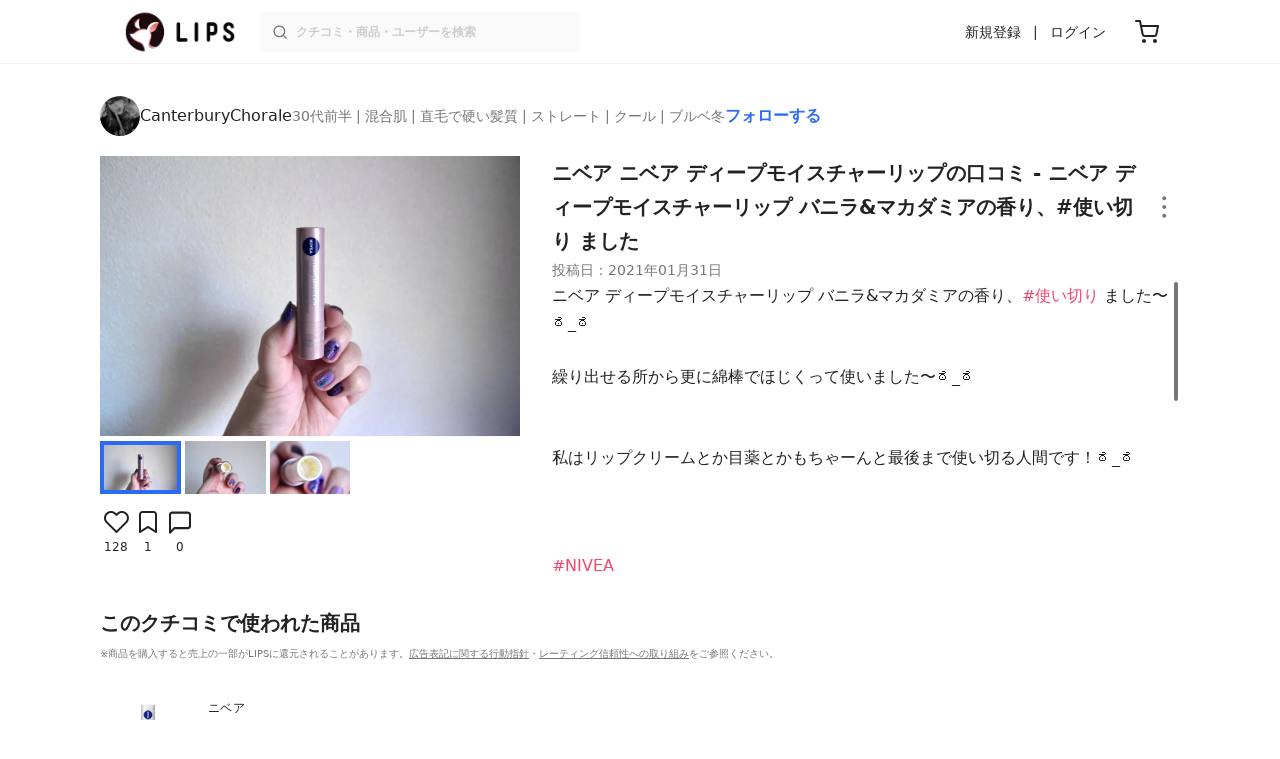

--- FILE ---
content_type: text/html; charset=utf-8
request_url: https://lipscosme.com/posts/2623395
body_size: 27467
content:
<!DOCTYPE html><html><head prefix="og: http://ogp.me/ns# fb: http://ogp.me/ns/fb# article: http://ogp.me/ns/article#"><meta content="790c7f2687079365e66ebf5bc52b3fa9" name="p:domain_verify" /><meta content="app-id=1182886549" name="apple-itunes-app" /><script defer src='https://static.cloudflareinsights.com/beacon.min.js' data-cf-beacon='{"token": "2107537f1ed74003b3224d5e22f9d210"}'></script>
<link href="https://cdn.lipscosme.com" rel="preconnect" /><link href="https://cloudflare.lipscosme.com" rel="preconnect" /><link href="https://www.googletagmanager.com" rel="preconnect" /><link href="https://pagead2.googlesyndication.com" rel="preconnect" /><link href="https://securepubads.g.doubleclick.net" rel="preconnect" /><link href="https://tpc.googlesyndication.com" rel="preconnect" /><meta charset="UTF-8">
<title>ニベア ディープモイスチャーリップ｜ニベアの口コミ - ニベア ディープモイスチャーリップ バニラ&amp;マカダミアの香り、#使い切り ました by CanterburyChorale(混合肌/30代前半) | LIPS</title>
<meta name="description" content="国内最大コスメアプリLIPSに投稿された口コミです。CanterburyChorale(混合肌 / 30代前半)のリップクリーム ニベア ディープモイスチャーリップを使った評判・口コミは？「ニベアディープモイスチャーリップバニラ&amp;マカダミアの香り、#使..」">
<link rel="canonical" href="https://lipscosme.com/posts/2623395">
<meta property="og:title" content="「ニベアディープモイスチャーリップバニラ&amp;マカダミアの香り、#使..」by CanterburyChorale">
<meta property="og:description" content="国内最大コスメアプリLIPSに投稿された口コミです。CanterburyChorale(混合肌 / 30代前半)のリップクリーム ニベア ディープモイスチャーリップを使った評判・口コミは？「ニベアディープモイスチャーリップバニラ&amp;マカダミアの香り、#使..」">
<meta property="og:type" content="article">
<meta property="og:url" content="https://lipscosme.com/posts/2623395">
<meta property="og:image" content="https://cloudflare.lipscosme.com/api/og/posts/2623395?og=1">
<meta property="og:site_name" content="LIPS">
<meta name="twitter:card" content="summary_large_image">
<meta name="twitter:site" content="@lipsjp">
<meta property="fb:app_id" content="1231265256934025">
<meta name="locale" content="ja_JP">
<meta name="viewport" content="width=device-width,initial-scale=1.0,minimum-scale=1.0,maximum-scale=1.0,user-scalable=0">
<meta name="format-detection" content="telephone=no">
<meta name="thumbnail" content="https://cloudflare.lipscosme.com/image/4f8b259af65bb27023d0edea-1612051671.png?auto=avif%2Cwebp&amp;fio=1&amp;orient=1&amp;width=1424">
<meta name="robots" content="max-image-preview:large"><meta name="csrf-param" content="authenticity_token" />
<meta name="csrf-token" content="w5nDJvhig7xI5EJH-I5GuyKgk9fEDvx03P5CquIf90WuONUyYfreXuzKdLzIvofjDsIqOfQ2ZEbhWWxbMu52LA" /><meta content="IE=edge" http-equiv="X-UA-Compatible" /><link rel="apple-touch-icon" sizes="180x180" href="https://cdn.lipscosme.com/assets/favicon/apple-touch-icon-3de9c502eee27a5326b62125f9e8ed8d19460139004d42dc58602d6a6dc54bf4.png">
<link rel="icon" href="https://cdn.lipscosme.com/assets/favicon/favicon-05d5f7b78d69bdb2c7e1a2cad4080f10fff67470a5a595327b4875af980b62f1.ico">
<meta name="theme-color" content="#ffffff"><script>window.ENV = "production"
window.isLoggedIn = false
window.lipsSearchProductEndPoint = window.location.protocol + "//" + window.location.hostname + (window.location.port.length > 0 ? ":" + window.location.port : "") + "/products/index_js"</script><link rel="stylesheet" href="https://cdn.lipscosme.com/assets/application_base-72cd262fb175de732ec2e5a3a2831d6cb3fd30bd24555529b9c82ebdce9472d7.css" data-turbolinks-track="true" /><link rel="stylesheet" href="https://cdn.lipscosme.com/assets/application_posts-f646e0f4268d4c62805954e412dde7217a0b2b7eaa18323d842af933e8680ea4.css" data-turbolinks-track="true" /><link rel="stylesheet" href="https://cdn.lipscosme.com/assets/application_posts-f646e0f4268d4c62805954e412dde7217a0b2b7eaa18323d842af933e8680ea4.css" data-turbolinks-track="true" /><script src="https://cdn.lipscosme.com/assets/application-710e87c2c1ad4830628a9e4c1c2f823e704bd05e7c785404b56d53923ecc7c79.js" data-turbolinks-track="true" defer="defer"></script><script>window.dataLayer = window.dataLayer || [];
dataLayer.push({
    'uid': "",
    'controller': "posts",
    'route': "posts#show",
    'author_id': "",
    'requested_by_lipsapp_webview': "false",
  });
dataLayer.push({"category_id":"535","large_category_id":"128","medium_category_id":"132","small_category_id":"535","price_range":"petit","brand_id":"310"});

dataLayer.push({ ecommerce: null });
var ecommerce_data_layers = [];
for (var i = 0; i < ecommerce_data_layers.length; ++i) {
  dataLayer.push(ecommerce_data_layers[i]);
  if (window.AndroidEcommerceDataPostMessageHandler) {
    // for Android
    window.AndroidEcommerceDataPostMessageHandler.postMessage(JSON.stringify(ecommerce_data_layers[i]));
  } else if (window.webkit && window.webkit.messageHandlers && window.webkit.messageHandlers.iosEcommerceDataPostMessageHandler) {
    // for iOS
    window.webkit.messageHandlers.iosEcommerceDataPostMessageHandler.postMessage(ecommerce_data_layers[i]);
  }
}</script><script async src='https://securepubads.g.doubleclick.net/tag/js/gpt.js'></script>
<script>
    window.googletag = window.googletag || {cmd: []};

    googletag.cmd.push(function () {
        googletag.pubads().collapseEmptyDivs(true);

        var size_list_standard = [[336, 280], [300, 250], [1, 1], 'fluid'];
        var size_list_for_brand_category_1 = [[320, 100], [320, 50], [1, 1], 'fluid'];

        var i = 0;
        var gptAdSlots = [];

        var set_adslot = function([slot_name, selector, gpt_ad_id]) {
            var size_list = size_list_standard;
            if (slot_name === 'lips_sp_brands_categories_320x100_1') size_list = size_list_for_brand_category_1;
            if (slot_name === 'LIPS_PC_posts_rightcolumn_1') size_list = [[320, 660]];
            if (document.querySelector(selector)) {
              gptAdSlots[i] = googletag.defineSlot(`/21794565686/${slot_name.includes('LIPS_PC') ? 'LIPS_PC' : 'LIPS_SP'}/` + slot_name, size_list, gpt_ad_id)
                .addService(googletag.pubads());
              ++i;
            }
        };

        [["lips_sp_campaign_banner", "#adslot-1558064760004-0", "div-gpt-ad-1558064760004-0"], ["LIPS_PC_posts_rightcolumn_1", "#adslot-1558064760003-0", "div-gpt-ad-1558064760003-0"], ["LIPS_SP_posts_rectangle_1", "#adslot-1558064944178-0", "div-gpt-ad-1558064944178-0"], ["lips_sp_posts_rectangle_2", "#adslot-1558064995363-0", "div-gpt-ad-1558064995363-0"], ["lips_sp_posts_rectangle_3", "#adslot-1558065023947-0", "div-gpt-ad-1558065023947-0"], ["lips_sp_posts_rectangle_4", "#adslot-1558065072868-0", "div-gpt-ad-1558065072868-0"], ["lips_sp_posts_rectangle_5", "#adslot-1558065106716-0", "div-gpt-ad-1558065106716-0"]].forEach(set_adslot);

        [["category_id", "535"],
         ["large_category_id", "128"],
         ["medium_category_id", "132"],
         ["small_category_id", "535"],
         ["brand_id", "310"],
         ["rails_env", "production"]]
           .forEach(function([key, value]) { googletag.pubads().setTargeting(key, value); });

        googletag.pubads().setTargeting("firebaseAbTestingPat", "1"); // 常にネットワーク広告を引き当てないためのKey-Valueを送る
        googletag.pubads().enableSingleRequest();
        googletag.enableServices();

        gptAdSlots.forEach(slot => googletag.display(slot));
    });
</script>
  <!-- Optimize Next -->
  <script>(function(p,r,o,j,e,c,t,g){
  p['_'+t]={};g=r.createElement('script');g.src='https://www.googletagmanager.com/gtm.js?id=GTM-'+t;r[o].prepend(g);
  g=r.createElement('style');g.innerText='.'+e+t+'{visibility:hidden!important}';r[o].prepend(g);
  r[o][j].add(e+t);setTimeout(function(){if(r[o][j].contains(e+t)){r[o][j].remove(e+t);p['_'+t]=0}},c)
  })(window,document,'documentElement','classList','loading',2000,'W42ZZ8H9')</script>
  <!-- End Optimize Next -->
<!-- Google Tag Manager -->
<script>(function(w,d,s,l,i){w[l]=w[l]||[];w[l].push({'gtm.start':
new Date().getTime(),event:'gtm.js'});var f=d.getElementsByTagName(s)[0],
j=d.createElement(s),dl=l!='dataLayer'?'&l='+l:'';j.async=true;j.src=
'https://www.googletagmanager.com/gtm.js?id='+i+dl;f.parentNode.insertBefore(j,f);
})(window,document,'script','dataLayer','GTM-WG2P8D3');</script>
<!-- End Google Tag Manager -->
  <script type="module">
    import {getCLS, getFID, getLCP, getTTFB, getFCP} from 'https://unpkg.com/web-vitals@0.2.4/dist/web-vitals.es5.min.js?module';
    (function(i,s,o,g,r,a,m){i['GoogleAnalyticsObject']=r;i[r]=i[r]||function(){
    (i[r].q=i[r].q||[]).push(arguments)},i[r].l=1*new Date();a=s.createElement(o),
    m=s.getElementsByTagName(o)[0];a.async=1;a.src=g;m.parentNode.insertBefore(a,m)
    })(window,document,'script','https://www.google-analytics.com/analytics.js','ga');
    ga('create', 'UA-88052714-1', 'auto', {'useAmpClientId': true});
    ga(function (tracker) {
        const clientId = tracker.get('clientId');
        $('.ga-client-id').val(clientId);
    });
    function sendToGoogleAnalytics({name, delta, id}) {
      if (name === 'LCP') { ga('set', 'dimension10', String(Math.floor(delta/100)*100) + '~' + String(Math.floor(delta/100)*100+100)); }
      ga('send', 'event', {
        eventCategory: 'Web Vitals',
        eventAction: name,
        // For CLS the value is first multiplied by 1000 for greater precision
        eventValue: Math.round(name === 'CLS' ? delta * 1000 : delta),
        // page load 単位で発行される id でまとめて指標を計測
        eventLabel: id,
        // 直帰率への影響を回避
        nonInteraction: true,
      });
    }
    getCLS(sendToGoogleAnalytics);
    getFID(sendToGoogleAnalytics);
    getLCP(sendToGoogleAnalytics);
    getTTFB(sendToGoogleAnalytics);
    getFCP(sendToGoogleAnalytics);
  </script>
<!-- Meta Pixel Code -->
<script>
  !function(f,b,e,v,n,t,s)
  {if(f.fbq)return;n=f.fbq=function(){n.callMethod?
  n.callMethod.apply(n,arguments):n.queue.push(arguments)};
  if(!f._fbq)f._fbq=n;n.push=n;n.loaded=!0;n.version='2.0';
  n.queue=[];t=b.createElement(e);t.async=!0;
  t.src=v;s=b.getElementsByTagName(e)[0];
  s.parentNode.insertBefore(t,s)}(window, document,'script',
  'https://connect.facebook.net/en_US/fbevents.js');
  fbq('init', '2109479859070147');
  fbq('track', 'PageView');
</script>
<noscript>
  <img height="1" width="1" style="display:none"
  src="https://www.facebook.com/tr?id=2109479859070147&ev=PageView&noscript=1"
  />
</noscript>
<!-- End Meta Pixel Code -->
<script>
fbq('trackSingle', '2109479859070147', 'ViewContent',
{
 value: 0,
 currency: 'JPY',
 content_ids: [2623395],
 content_type: 'product'
});
</script></head><body data-device-uid="ld9HnI3c0pLjVbiyvAZtYQ" data-env="production" data-js-include="lips-web posts-show product-purchase-event open-product-spec-table product-commerce-sku-select-modal post-feedback-modal scrollbarproduct-commerce-sku-select-modalget_related_posts  lips-modal" data-vimp="1"><!-- Google Tag Manager (noscript) -->
<noscript><iframe src="https://www.googletagmanager.com/ns.html?id=GTM-WG2P8D3"
height="0" width="0" style="display:none;visibility:hidden"></iframe></noscript>
<!-- End Google Tag Manager (noscript) -->
<header class="header" id="header"><div class="open-app-banner visible-for-mobile" id="fixed-banner"><img class="open-app-banner__app-icon" alt="LIPS App icon" src="https://cdn.lipscosme.com/assets/appicon_2022-2004254a6b8d10d9b4735967cea9de07bd5290cdeede74e63bed9ca6a1dcc030.png" /><p class="open-app-banner__app-txt"><span class="open-app-banner__app-txt-title">LIPS 1000万人が選ぶNo.1コスメアプリ</span><span class="open-app-banner__app-txt-subtitle">GooglePlayストア(無料)</span></p><a class="open-app-banner__download-btn" href="https://lipsapp.onelink.me/dKgM?pid=LIPSWEB&amp;c=header&amp;deep_link_value=https%3A%2F%2Flipscosme.com%2Fposts%2F2623395&amp;af_dp=lipsapplink%3A%2F%2Flipscosme.com%2F&amp;af_android_url=https%3A%2F%2Fapp.appsflyer.com%2Fcom.lipscosme.lips%3Fpid%3DLIPSWEB%26af_adset%3Dposts_show%26af_ad%3D2623395%26c%3Dheader&amp;af_ios_url=https%3A%2F%2Fapp.appsflyer.com%2Fid1182886549%3Fpid%3DLIPSWEB%26af_adset%3Dposts_show%26af_ad%3D2623395%26c%3Dheader&amp;af_web_dp=https%3A%2F%2Flipscosme.com%2Fposts%2F2623395&amp;af_og_title=%E4%BB%8A%E8%A6%8B%E3%81%A6%E3%81%84%E3%81%9F%E3%83%9A%E3%83%BC%E3%82%B8%E3%82%92LIPS%E3%82%A2%E3%83%97%E3%83%AA%E3%81%A7%E8%A6%8B%E3%82%8B%E3%81%93%E3%81%A8%E3%81%8C%E3%81%A7%E3%81%8D%E3%81%BE%E3%81%99%E2%99%AB&amp;af_og_description=%E3%82%A2%E3%83%97%E3%83%AA%E3%81%AA%E3%82%89%E3%81%84%E3%81%84%E3%81%AD%E3%82%84%E4%BF%9D%E5%AD%98%E3%80%81%E3%82%B3%E3%83%A1%E3%83%B3%E3%83%88%E6%A9%9F%E8%83%BD%E3%81%8C%E3%83%AD%E3%82%B0%E3%82%A4%E3%83%B3%E7%84%A1%E3%81%97%E3%81%A7%E4%BD%BF%E3%81%88%E3%81%BE%E3%81%99&amp;af_og_image=https%3A%2F%2Fcdn.lipscosme.com%2Fassets%2Fdynamic_link%2Fsocial_image_2022-5e70145987b91904b2cc19680486c1f47e61f5cfa59f3133e744b43d66fbf6aa.png">アプリで開く</a></div><div class="header__container visible-for-mobile"><div class="header__left-icons-container"><a class="LipsModal__openModal header__hamburger-link gt-header__hamburger-link" data-open-modal-class="sidebar" href="javascript:void(0)"><img alt="Hamburger menu" width="20" height="20" src="https://cdn.lipscosme.com/assets/feather/menu-bbca2505f3d5fba7ca49f3fb6e69b2641341c7142ffce151963fee05b02d63ce.svg" /></a></div><div class="header-logo"><a class="header-logo__link" href="/"><div class="header-logo__inner"><img class="header-logo__icon" alt="LIPS[リップス] - コスメのクチコミ検索アプリ" width="360" height="144" loading="lazy" src="https://cdn.lipscosme.com/assets/lips_logo_full_2022-bc7b4bc9dd66035bc5696b0d16bc3d38a7be357186656c039e68cc4cf21ae675.png" /></div></a></div><div class="header__right-icons-container"><img class="header__search-link-image open-search-modal" alt="検索する" width="20" height="20" src="https://cdn.lipscosme.com/assets/feather/search-6615d21f11b72751c746a03e85818e99192d1d4c4fe6debd84f5a377cc3f7c1a.svg" /><a class="header-cart-button visible-for-mobile" href="https://lipscosme.com/commerce/carts"><img alt="カートを見る" width="24" height="24" src="https://cdn.lipscosme.com/assets/feather/cart-1ec49c8d53c1bc0054d2babc4e267c02d55ead0a2fb409c9b57fc2502cc2c187.svg" /></a></div></div><div class="header__container visible-for-pc"><div class="header-logo"><a class="header-logo__link" href="/"><div class="header-logo__inner"><img class="header-logo__icon" alt="LIPS[リップス] - コスメのクチコミ検索アプリ" width="360" height="144" loading="lazy" src="https://cdn.lipscosme.com/assets/lips_logo_full_2022-bc7b4bc9dd66035bc5696b0d16bc3d38a7be357186656c039e68cc4cf21ae675.png" /></div></a></div><div class="header__global-search"><form class="header__global-search-form" onsubmit="onSearchFire();" action="https://lipscosme.com/posts/search" accept-charset="UTF-8" method="get"><input type="text" name="text" id="header-search-box-pc" placeholder="クチコミ・商品・ユーザーを検索" autocomplete="off" required="required" class="header__global-search-input" /></form><div class="header__global-search-menu" id="header-search-box-pc-result"><div class="header__global-search-menu-suggestion-bottom"><ul class="header__global-search-menu-suggestion-bottom" id="header__global-search-menu-suggestion"></ul></div><div class="header__global-search-menu-trend-word"><div class="header__global-search-menu-trend-word-heading">トレンドワード</div><a class="header__global-search-menu-trend-word-link" href="https://lipscosme.com/posts/search?text=持ち歩きコスメ"><div class="header__global-search-menu-trend-word-item"><div class="header__global-search-menu-trend-word-item-content"><div class="header__global-search-menu-trend-word-item-content-center"><div class="header__global-search-menu-trend-word-item-content-center-top">持ち歩きコスメ</div><div class="header__global-search-menu-trend-word-item-content-center-bottom">2,032件投稿</div></div></div><div class="header__global-search-menu-trend-word-item-post-images"><img class="header__global-search-menu-trend-word-item-post-images-image" src="https://cloudflare.lipscosme.com/image/2025-09-02-8a57f3f9a1c6ea967c0bdb57.png?auto=avif%2Cwebp&amp;fio=1&amp;orient=1&amp;width=430" /><img class="header__global-search-menu-trend-word-item-post-images-image" src="https://cloudflare.lipscosme.com/image/2025-09-03-698fc945cf22f6e7a2fb8e58.png?auto=avif%2Cwebp&amp;fio=1&amp;orient=1&amp;width=430" /><img class="header__global-search-menu-trend-word-item-post-images-image" src="https://cloudflare.lipscosme.com/image/2025-10-06-25b51d983a40824950123414.png?auto=avif%2Cwebp&amp;fio=1&amp;orient=1&amp;width=430" /><img class="header__global-search-menu-trend-word-item-post-images-image" src="https://cloudflare.lipscosme.com/image/2025-11-30-b707de00b6658c7142787328.png?auto=avif%2Cwebp&amp;fio=1&amp;orient=1&amp;width=430" /></div></div></a><a class="header__global-search-menu-trend-word-link" href="https://lipscosme.com/posts/search?text=コスメ収納"><div class="header__global-search-menu-trend-word-item"><div class="header__global-search-menu-trend-word-item-content"><div class="header__global-search-menu-trend-word-item-content-center"><div class="header__global-search-menu-trend-word-item-content-center-top">コスメ収納</div><div class="header__global-search-menu-trend-word-item-content-center-bottom">5,726件投稿</div></div></div><div class="header__global-search-menu-trend-word-item-post-images"><img class="header__global-search-menu-trend-word-item-post-images-image" src="https://cloudflare.lipscosme.com/image/2025-11-23-54983f009d48490076aab1b4.png?auto=avif%2Cwebp&amp;fio=1&amp;orient=1&amp;width=430" /><img class="header__global-search-menu-trend-word-item-post-images-image" src="https://cloudflare.lipscosme.com/image/2025-12-19-56106fc6fb77999182df6641.png?auto=avif%2Cwebp&amp;fio=1&amp;orient=1&amp;width=430" /><img class="header__global-search-menu-trend-word-item-post-images-image" src="https://cloudflare.lipscosme.com/image/2026-01-05-79a957944289ec70245d6784.png?auto=avif%2Cwebp&amp;fio=1&amp;orient=1&amp;width=430" /><img class="header__global-search-menu-trend-word-item-post-images-image" src="https://cloudflare.lipscosme.com/image/2026-01-17-81bfe6607f1acc835e40593d.png?auto=avif%2Cwebp&amp;fio=1&amp;orient=1&amp;width=430" /></div></div></a><a class="header__global-search-menu-trend-word-link" href="https://lipscosme.com/posts/search?text=リップマスク"><div class="header__global-search-menu-trend-word-item"><div class="header__global-search-menu-trend-word-item-content"><div class="header__global-search-menu-trend-word-item-content-center"><div class="header__global-search-menu-trend-word-item-content-center-top">リップマスク</div><div class="header__global-search-menu-trend-word-item-content-center-bottom">2,457件投稿</div></div></div><div class="header__global-search-menu-trend-word-item-post-images"><img class="header__global-search-menu-trend-word-item-post-images-image" src="https://cloudflare.lipscosme.com/image/2025-12-11-2a00ae87be4cc32e83a2e50a.png?auto=avif%2Cwebp&amp;fio=1&amp;orient=1&amp;width=430" /><img class="header__global-search-menu-trend-word-item-post-images-image" src="https://cloudflare.lipscosme.com/image/2025-12-14-ced84cf1ca963c6f40b6a8fa.png?auto=avif%2Cwebp&amp;fio=1&amp;orient=1&amp;width=430" /><img class="header__global-search-menu-trend-word-item-post-images-image" src="https://cloudflare.lipscosme.com/image/2025-12-14-adaaa39379b9153a1651dd5c.png?auto=avif%2Cwebp&amp;fio=1&amp;orient=1&amp;width=430" /><img class="header__global-search-menu-trend-word-item-post-images-image" src="https://cloudflare.lipscosme.com/image/2026-01-15-93997eb74067434d4e534583.png?auto=avif%2Cwebp&amp;fio=1&amp;orient=1&amp;width=430" /></div></div></a></div></div></div><div class="header__sign visible-for-pc"><ul class="header__sign-list"><li class="header__sign-item"><a class="header__signup" href="https://lipscosme.com/users/sign_up">新規登録</a></li><li class="header__sign-item"><a class="header__signin" href="https://lipscosme.com/users/sign_in">ログイン</a></li></ul></div><a class="header-cart-button visible-for-pc" href="https://lipscosme.com/commerce/carts"><img alt="カートを見る" width="24" height="24" src="https://cdn.lipscosme.com/assets/feather/cart-1ec49c8d53c1bc0054d2babc4e267c02d55ead0a2fb409c9b57fc2502cc2c187.svg" /></a></div></header><script>const CONSIDER_PATH_PATTERN =  /\/(products|posts|users|articles)\/search/;

function onSearchFire() {
  const pathname = location.pathname;
  const match = pathname.match(CONSIDER_PATH_PATTERN);
  if (match && match.length === 2) {
    const category = match[1];
    const text = document.getElementById('header-search-box-pc').value;
    window.loggerService.fireEvent({
      url: '/api/logs/beacon_event',
      params: {
        name: 'search_log_event_web',
        params: {
          id: 0,
          text: text,
          experiment_key: category
        }
      }
    });
  }
  return true;
}</script><nav class="sidebar LipsModal LipsModal__from-left" id="sidebar"><div class="sidebar__body"><div class="sidebar__app-banner"><img class="sidebar__app-icon" alt="LIPS App icon" src="https://cdn.lipscosme.com/assets/appicon_2022-2004254a6b8d10d9b4735967cea9de07bd5290cdeede74e63bed9ca6a1dcc030.png" /><p class="sidebar__app-txt"><span class="sidebar__app-txt-title">LIPS</span><span class="sidebar__app-txt-subtitle">GooglePlayストア(無料)</span></p><a class="sidebar__download-btn" href="https://lipsapp.onelink.me/dKgM?pid=LIPSWEB&amp;c=hamburger&amp;deep_link_value=https%3A%2F%2Flipscosme.com%2Fposts%2F2623395&amp;af_dp=lipsapplink%3A%2F%2Flipscosme.com%2F&amp;af_android_url=https%3A%2F%2Fapp.appsflyer.com%2Fcom.lipscosme.lips%3Fpid%3DLIPSWEB%26af_adset%3Dposts_show%26af_ad%3D2623395%26c%3Dhamburger&amp;af_ios_url=https%3A%2F%2Fapp.appsflyer.com%2Fid1182886549%3Fpid%3DLIPSWEB%26af_adset%3Dposts_show%26af_ad%3D2623395%26c%3Dhamburger&amp;af_web_dp=https%3A%2F%2Flipscosme.com%2Fposts%2F2623395&amp;af_og_title=%E4%BB%8A%E8%A6%8B%E3%81%A6%E3%81%84%E3%81%9F%E3%83%9A%E3%83%BC%E3%82%B8%E3%82%92LIPS%E3%82%A2%E3%83%97%E3%83%AA%E3%81%A7%E8%A6%8B%E3%82%8B%E3%81%93%E3%81%A8%E3%81%8C%E3%81%A7%E3%81%8D%E3%81%BE%E3%81%99%E2%99%AB&amp;af_og_description=%E3%82%A2%E3%83%97%E3%83%AA%E3%81%AA%E3%82%89%E3%81%84%E3%81%84%E3%81%AD%E3%82%84%E4%BF%9D%E5%AD%98%E3%80%81%E3%82%B3%E3%83%A1%E3%83%B3%E3%83%88%E6%A9%9F%E8%83%BD%E3%81%8C%E3%83%AD%E3%82%B0%E3%82%A4%E3%83%B3%E7%84%A1%E3%81%97%E3%81%A7%E4%BD%BF%E3%81%88%E3%81%BE%E3%81%99&amp;af_og_image=https%3A%2F%2Fcdn.lipscosme.com%2Fassets%2Fdynamic_link%2Fsocial_image_2022-5e70145987b91904b2cc19680486c1f47e61f5cfa59f3133e744b43d66fbf6aa.png">アプリで開く</a></div><div class="sidebar__menu-container"><div class="sidebar__login"><div class="sidebar__login-title">ログインして便利に使おう！</div><a class="sidebar__login-button" href="https://lipscosme.com/users/sign_in">ログイン</a><a class="sidebar__login-link" href="https://lipscosme.com/users/sign_up">無料会員登録はこちら</a></div><div class="sidebar__section-title">コンテンツを探す</div><ul class="sidebar__main-list"><li class="sidebar__main-item"><a class="sidebar__main-link" href="https://lips-shopping.com">LIPS SHOPPING</a></li><li class="sidebar__main-item"><a class="sidebar__main-link" href="https://lipscosme.com/categories">カテゴリから探す</a></li><li class="sidebar__main-item"><a class="sidebar__main-link" href="https://lipscosme.com/brands">ブランドから探す</a></li><li class="sidebar__main-item"><a class="sidebar__main-link" href="https://lipscosme.com/rankings">ランキングから探す</a></li><li class="sidebar__main-item"><a class="sidebar__main-link" href="https://lipscosme.com/products">商品から探す</a></li><li class="sidebar__main-item"><a class="sidebar__main-link" href="https://lipscosme.com/posts">人気のクチコミを見る</a></li><li class="sidebar__main-item"><a class="sidebar__main-link" href="https://lipscosme.com/posts?sort=latest">新着のクチコミを見る</a></li><li class="sidebar__main-item"><a class="sidebar__main-link" href="https://lipscosme.com/tags">タグから探す</a></li><li class="sidebar__main-item"><a class="sidebar__main-link" href="https://lipscosme.com/themes">テーマから探す</a></li><li class="sidebar__main-item"><a class="sidebar__main-link" href="https://lipscosme.com/articles">記事から探す</a></li><li class="sidebar__main-item"><a class="sidebar__main-link" href="https://lipscosme.com/shops">取扱店舗を探す</a></li><li class="sidebar__main-item"><a class="sidebar__main-link" href="https://lipscosme.com/nail_designs">ネイルデザイン</a></li><li class="sidebar__main-item"><a class="sidebar__main-link" href="https://lipscosme.com/bestcosme">ベストコスメ</a></li><li class="sidebar__main-item"><a class="sidebar__main-link" href="https://lipscosme.com/monthly_trends">月間トレンド賞</a></li></ul><div class="sidebar__section-title">その他</div><ul class="sidebar__main-list"><li class="sidebar__main-item"><a class="sidebar__main-link" href="https://lipscosme.com/our_company">運営会社</a></li><li class="sidebar__main-item"><a class="sidebar__main-link" href="https://lipscosme.com/inquiries/new">お問い合わせ</a></li></ul></div></div></nav><div style="position: relative;"><div class="page-top-element-list"><a href="https://lipscosme.com/rankings/trend_awards/2026/1"><div class="campaign-notice-banner" style="background-color: #3c469d;"><img alt="LIPS月間トレンド賞2026年1月" width="1536" height="128" loading="lazy" src="https://cloudflare.lipscosme.com/campaign_notice/2026-01-15-ceb36aaaf1132cc39e057a1e.png?auto=avif%2Cwebp&amp;fio=1&amp;orient=1&amp;width=3840" /></div></a></div><div class="AdSlot__pureAds visible-for-mobile" id="adslot-1558064760004-0" style="z-index: 10; position: absolute; width: 100%; top: 1px;"><div id="div-gpt-ad-1558064760004-0"></div></div></div><div class="post-show main-row"><div class="post-show__inner"><div class="post-show__user-profile"><div class="post-show__user-profile_user"><a class="post-show__user-profile_user-link gt-post-show__info-user-link" href="/users/n/@canterbury__c04x"><img alt="CanterburyChorale" class="post-show__user-profile_user-thumb" src="https://cloudflare.lipscosme.com/user/user1677315770-96356.png?auto=avif%2Cwebp&amp;fio=1&amp;orient=1&amp;width=120" /><div class="post-show__user-profile_user-name-and-attributes"><div class="post-show__user-profile_user-name">CanterburyChorale</div><div class="post-show__user-profile_user-attributes">30代前半 | 混合肌 | 直毛で硬い髪質 | ストレート | クール | ブルベ冬</div></div></a><div class="post-show__user-profile_user-info visible-for-pc"><div class="PostedUser"><div class="PostedUser__container"><div class="PostedUser__profIconArea visible-for-mobile"><a class="PostedUser__link" href="/users/n/@canterbury__c04x"><img alt="CanterburyChorale" class="PostedUser__profIcon" src="https://cloudflare.lipscosme.com/user/user1677315770-96356.png?auto=avif%2Cwebp&amp;fio=1&amp;orient=1&amp;width=430" /></a></div><div class="PostedUser__mainContentArea"><a class="PostedUser__link" href="/users/n/@canterbury__c04x"><h4 class="PostedUser__name visible-for-mobile"><span class="PostedUser__nickname">CanterburyChorale</span></h4><ul class="PostedUser__userAttribute visible-for-mobile"><li class="PostedUser__userAttribute-item">@canterbury__c04x</li><li class="PostedUser__userAttribute-item">30代前半</li><li class="PostedUser__userAttribute-item">混合肌</li><li class="PostedUser__userAttribute-item">直毛で硬い髪質</li><li class="PostedUser__userAttribute-item">ストレート</li><li class="PostedUser__userAttribute-item">クール</li><li class="PostedUser__userAttribute-item">ブルベ冬</li></ul><ul class="PostedUser__userRankings"><li class="PostedUser__userRankings-item">月間ランキング 3986位</li><li class="PostedUser__userRankings-item">全期間ランキング 962位</li></ul></a></div><div class="PostedUser__countContentArea"><a class="PostedUser__link" href="/users/n/@canterbury__c04x"><ul class="PostedUser__count"><li class="PostedUser__count-item"><div class="PostedUser__count-container"><span class="PostedUser__count-num">869</span><span class="PostedUser__count-text">フォロー</span></div></li><li class="PostedUser__count-item"><div class="PostedUser__count-container"><span class="PostedUser__count-num">1.9K</span><span class="PostedUser__count-text">フォロワー</span></div></li><li class="PostedUser__count-item"><div class="PostedUser__count-container"><span class="PostedUser__count-num">115K</span><span class="PostedUser__count-text">いいね</span></div></li></ul></a></div><div class="PostedUser__detailContentArea"><a class="PostedUser__link" href="/users/n/@canterbury__c04x"><p class="PostedUser__bio">哀しみのブルベ冬。ಠ_ಠ</p></a></div></div></div></div></div><a class="post-show__user-profile_follow" id="follow-btn-text" user_id="4009018" href="javascript:void(0)">フォローする</a></div><style>.post-show__carousel-item, .post-show__carousel-list {  aspect-ratio: 1;}</style><div class="post-show__carousel post-show__media"><div class="splide"><div class="splide__track"><ul class="post-show__carousel-list splide__list"><li class="post-show__carousel-item splide__slide"><a class="post-show__media-link gt-post-show__media-link" data-fancybox="" href="https://cloudflare.lipscosme.com/image/4f8b259af65bb27023d0edea-1612051671.png?auto=avif%2Cwebp&amp;fio=1&amp;orient=1&amp;width=1424"><link as="image" href="https://cloudflare.lipscosme.com/image/4f8b259af65bb27023d0edea-1612051671.png?auto=avif%2Cwebp&amp;fio=1&amp;orient=1&amp;width=1424" rel="preload" /><img class="post-show__carousel-item-image" alt="ニベア ディープモイスチャーリップ/ニベア/リップクリームを使ったクチコミ（1枚目）" width="1024" height="683" src="https://cloudflare.lipscosme.com/image/4f8b259af65bb27023d0edea-1612051671.png?auto=avif%2Cwebp&amp;fio=1&amp;orient=1&amp;width=1424" /></a></li><li class="post-show__carousel-item splide__slide"><a class="post-show__media-link gt-post-show__media-link" data-fancybox="" href="https://cloudflare.lipscosme.com/image/37d84f74124a1f84e06e7d58-1612051671.png?auto=avif%2Cwebp&amp;fio=1&amp;orient=1&amp;width=1424"><link as="image" href="https://cloudflare.lipscosme.com/image/37d84f74124a1f84e06e7d58-1612051671.png?auto=avif%2Cwebp&amp;fio=1&amp;orient=1&amp;width=1424" rel="preload" /><img class="post-show__carousel-item-image" alt="ニベア ディープモイスチャーリップ/ニベア/リップクリームを使ったクチコミ（2枚目）" width="1024" height="684" src="https://cloudflare.lipscosme.com/image/37d84f74124a1f84e06e7d58-1612051671.png?auto=avif%2Cwebp&amp;fio=1&amp;orient=1&amp;width=1424" /></a></li><li class="post-show__carousel-item splide__slide"><a class="post-show__media-link gt-post-show__media-link" data-fancybox="" href="https://cloudflare.lipscosme.com/image/3a7209eae087cbf7de0f9f29-1612051672.png?auto=avif%2Cwebp&amp;fio=1&amp;orient=1&amp;width=1424"><link as="image" href="https://cloudflare.lipscosme.com/image/3a7209eae087cbf7de0f9f29-1612051672.png?auto=avif%2Cwebp&amp;fio=1&amp;orient=1&amp;width=1424" rel="preload" /><img class="post-show__carousel-item-image" alt="ニベア ディープモイスチャーリップ/ニベア/リップクリームを使ったクチコミ（3枚目）" width="1024" height="683" src="https://cloudflare.lipscosme.com/image/3a7209eae087cbf7de0f9f29-1612051672.png?auto=avif%2Cwebp&amp;fio=1&amp;orient=1&amp;width=1424" /></a></li></ul></div></div><ul class="post-show__media-list visible-for-pc"><li class="post-show__media-list-medium"><div class="post-show__media-list-medium-border"></div><img alt="ニベア ディープモイスチャーリップ/ニベア/リップクリームを使ったクチコミ（1枚目）" loading="lazy" src="https://cloudflare.lipscosme.com/image/4f8b259af65bb27023d0edea-1612051671.png?auto=avif%2Cwebp&amp;fio=1&amp;orient=1&amp;width=430" /></li><li class="post-show__media-list-medium"><div class="post-show__media-list-medium-border"></div><img alt="ニベア ディープモイスチャーリップ/ニベア/リップクリームを使ったクチコミ（2枚目）" loading="lazy" src="https://cloudflare.lipscosme.com/image/37d84f74124a1f84e06e7d58-1612051671.png?auto=avif%2Cwebp&amp;fio=1&amp;orient=1&amp;width=430" /></li><li class="post-show__media-list-medium"><div class="post-show__media-list-medium-border"></div><img alt="ニベア ディープモイスチャーリップ/ニベア/リップクリームを使ったクチコミ（3枚目）" loading="lazy" src="https://cloudflare.lipscosme.com/image/3a7209eae087cbf7de0f9f29-1612051672.png?auto=avif%2Cwebp&amp;fio=1&amp;orient=1&amp;width=430" /></li></ul><div class="post-show__reactionIcon"><div class="PostsReactionsIcons"><div class="PostsReactionsIcons__icon-list first"><button name="button" type="button" class="PostsReactionsIcons__icon like" likeable_type="Post" likeable_id="2623395" is_selected="false"><span class="like-count">128</span></button><button name="button" type="button" class="PostsReactionsIcons__icon clip" clippable_type="Post" clippable_id="2623395" is_selected="false"><span class="clip-count">1</span></button></div><div class="PostsReactionsIcons__icon-list last"><button name="button" type="button" class="PostsReactionsIcons__icon comment LipsModal__openModal" data-open-modal-class="CommentModal"><span class="comment-count">0</span></button><div class="CommentModal LipsModal LipsModal__from-bottom"><div class="post-show__comments gt-post-show__comments"><div class="post-show__comments-header"><h3 class="post-show__comments-title">コメント</h3><div class="post-show__comments-close"><button name="button" type="button" class="post-show__comments-close_button LipsModal__close"><img alt="閉じる" src="https://cdn.lipscosme.com/assets/close/object_main-9be5bea6a55f291a698c1e161f64a1a2470250ac5650821c3cd0b57309b478e9.svg" /></button></div></div><div class="post-show__comment-form"><a class="post-show__comment-login" href="/users/sign_in">コメントするにはログインしてください</a></div></div></div></div></div></div></div><div class="post-show__title-info-content"><div class="post-show__read-on-app visible-for-mobile"><a class="post-show__read-on-app__app-link gt-post-show__read-on-app__app-link" href="https://lipsapp.onelink.me/dKgM?pid=LIPSWEB&amp;c=folded&amp;deep_link_value=https%3A%2F%2Flipscosme.com%2Fposts%2F2623395&amp;af_dp=lipsapplink%3A%2F%2Flipscosme.com%2F&amp;af_android_url=https%3A%2F%2Fapp.appsflyer.com%2Fcom.lipscosme.lips%3Fpid%3DLIPSWEB%26af_adset%3Dposts_show%26af_ad%3D2623395%26c%3Dfolded&amp;af_ios_url=https%3A%2F%2Fapp.appsflyer.com%2Fid1182886549%3Fpid%3DLIPSWEB%26af_adset%3Dposts_show%26af_ad%3D2623395%26c%3Dfolded&amp;af_web_dp=https%3A%2F%2Flipscosme.com%2Fposts%2F2623395&amp;af_og_title=%E4%BB%8A%E8%A6%8B%E3%81%A6%E3%81%84%E3%81%9F%E3%83%9A%E3%83%BC%E3%82%B8%E3%82%92LIPS%E3%82%A2%E3%83%97%E3%83%AA%E3%81%A7%E8%A6%8B%E3%82%8B%E3%81%93%E3%81%A8%E3%81%8C%E3%81%A7%E3%81%8D%E3%81%BE%E3%81%99%E2%99%AB&amp;af_og_description=%E3%82%A2%E3%83%97%E3%83%AA%E3%81%AA%E3%82%89%E3%81%84%E3%81%84%E3%81%AD%E3%82%84%E4%BF%9D%E5%AD%98%E3%80%81%E3%82%B3%E3%83%A1%E3%83%B3%E3%83%88%E6%A9%9F%E8%83%BD%E3%81%8C%E3%83%AD%E3%82%B0%E3%82%A4%E3%83%B3%E7%84%A1%E3%81%97%E3%81%A7%E4%BD%BF%E3%81%88%E3%81%BE%E3%81%99&amp;af_og_image=https%3A%2F%2Fcdn.lipscosme.com%2Fassets%2Fdynamic_link%2Fsocial_image_2022-5e70145987b91904b2cc19680486c1f47e61f5cfa59f3133e744b43d66fbf6aa.png">アプリでサクサク読む</a></div><div class="post-show__title-area"><div class="post-show__title-and-menu"><h1 class="post-show__title">ニベア ニベア ディープモイスチャーリップの口コミ - 
ニベア ディープモイスチャーリップ バニラ&amp;マカダミアの香り、#使い切り ました
</h1><div class="dropdown"><a class="post-show__title-menu" data-bs-toggle="dropdown" href="javascript:void(0);"><img alt="投稿・コメントの報告" src="https://cdn.lipscosme.com/assets/vertical_ellipsis-163f43dc32d8f17fb33872920773c2b7b382bb3da00a14df131bccb0fb5afb40.svg" /></a><ul class="dropdown-menu post-show__dropdown-menu"><li class="dropdown-item post-show__dropdown-item"><a class="LipsModal__openModal" data-open-modal-class="PostEmbedModal" href="javascript:void(0)"><img loading="lazy" src="https://cdn.lipscosme.com/assets/common/flag-21a5bdebce942eb91f42f2174ece5a55732d7e21fab1d822fa06be4ab182b453.svg" />埋め込み</a></li><li class="dropdown-item post-show__dropdown-item"><a class="LipsModal__openModal" data-open-modal-class="PostFeedbackModal" href="javascript:void(0)"><img loading="lazy" src="https://cdn.lipscosme.com/assets/common/code-7b6ca2245f4381ec978c353e514c9713e77d0778fc983758feb1a5d3505277b4.svg" />投稿・コメントの報告</a></li></ul></div><div class="PostEmbedModal LipsModal LipsModal__from-bottom"><div class="PostEmbedModal__header"><div class="PostEmbedModal__item"></div><h3 class="PostEmbedModal__title">埋め込み</h3><div class="PostEmbedModal__item"><button name="button" type="button" class="PostEmbedModal__close LipsModal__close"><img alt="閉じる" src="https://cdn.lipscosme.com/assets/close/object_main-9be5bea6a55f291a698c1e161f64a1a2470250ac5650821c3cd0b57309b478e9.svg" /></button></div></div><div class="PostEmbedModal__main"><img class="PostEmbedModal__image" loading="lazy" src="https://cloudflare.lipscosme.com/image/4f8b259af65bb27023d0edea-1612051671.png?auto=avif%2Cwebp&amp;fio=1&amp;orient=1&amp;width=430" /><textarea class="PostEmbedModal__embed-code" readonly=""><iframe class="lips-embed" data-lips-has-image src="https://lipscosme.com/embed/posts/2623395" width="100%" height="245" style="border: none;" referrerpolicy="strict-origin-when-cross-origin" loading="lazy" title="LIPSの投稿"></iframe><script src="https://lipscosme.com/embed/embed.js" async></script></textarea><a class="PostEmbedModal__copy" onClick="lipsPostEmbedCodeCopyToClipboard(this);" href="javascript:void(0);">埋め込みコードをコピー</a><div class="PostEmbedModal__link">この埋込みコードを使用することで、当社の<a href="/policy">利用規約</a>及び<a href="/privacy_policy">プライバシーポリシー</a>に同意するものとします。</div></div></div><script>async function lipsPostEmbedCodeCopyToClipboard(element) {
  const textarea = document.querySelector('textarea.PostEmbedModal__embed-code');
  textarea.select();
  try {
    await navigator.clipboard.writeText(textarea.value);
    element.textContent = 'コピーしました';
    setTimeout(() => { element.textContent = '埋め込みコードをコピー'; }, 2000);
  } catch(e) {
    console.error('クリップボードへのコピーに失敗しました', e);
  }
}</script><div class="PostFeedbackModal LipsModal LipsModal__from-bottom"><div class="PostFeedbackModal__header"><div class="PostFeedbackModal__item"></div><h3 class="PostFeedbackModal__title">投稿・コメントの報告</h3><div class="PostFeedbackModal__item"><button name="button" type="button" class="PostFeedbackModal__close LipsModal__close"><img alt="閉じる" src="https://cdn.lipscosme.com/assets/close/object_main-9be5bea6a55f291a698c1e161f64a1a2470250ac5650821c3cd0b57309b478e9.svg" /></button></div></div><div class="PostFeedbackModal__main"><form action="/inquiries/new" accept-charset="UTF-8" method="get"><input value="post" autocomplete="off" type="hidden" name="category" id="category" /><input value="2623395" autocomplete="off" type="hidden" name="post_id" id="post_id" /><div class="PostFeedbackModal__reason"><input id="reason_dislike" type="radio" value="dislike" name="reason" /><label for="reason_dislike">単に気に入らない</label></div><div class="PostFeedbackModal__reason"><input id="reason_rights" type="radio" value="rights" name="reason" /><label for="reason_rights">私の著作物である</label></div><div class="PostFeedbackModal__reason"><input id="reason_sexual" type="radio" value="sexual" name="reason" /><label for="reason_sexual">ヌード・ポルノ・わいせつな内容</label></div><div class="PostFeedbackModal__reason"><input id="reason_harassment" type="radio" value="harassment" name="reason" /><label for="reason_harassment">嫌がらせやいじめを受けた</label></div><div class="PostFeedbackModal__reason"><input id="reason_self_harm" type="radio" value="self_harm" name="reason" /><label for="reason_self_harm">自傷行為</label></div><div class="PostFeedbackModal__reason"><input id="reason_ad" type="radio" value="ad" name="reason" /><label for="reason_ad">第三者の広告・営業等</label></div><div class="PostFeedbackModal__reason"><input id="reason_incorrect" type="radio" value="incorrect" name="reason" /><label for="reason_incorrect">嘘や誇張表現</label></div><div class="PostFeedbackModal__reason"><input id="reason_unrelated" type="radio" value="unrelated" name="reason" /><label for="reason_unrelated">本文と画像・商品・タグが無関係</label></div><div class="PostFeedbackModal__reason"><input id="reason_copyright_violation" type="radio" value="copyright_violation" name="reason" /><label for="reason_copyright_violation">楽曲が著作権に違反している</label></div><div class="PostFeedbackModal__link"><a href="/guideline">コミュニティーガイドライン</a><span>・</span><a href="/policy">利用規約</a></div><div class="PostFeedbackModal__submit"><input type="submit" value="決定" disabled="disabled" data-disable-with="決定" /></div></form></div></div></div><div class="post-show__info"><time class="post-show__published_at" datetime="2021-01-31 09:07:52 +0900">投稿日：2021年01月31日</time></div></div><div class="post-show__content-area"><div class="post-show__content is_flex"><div class="scroll__container"><div class="scroll__scrollable"><div class="scroll__adjustment"><div class="post-show__content-inner"><div class="post-show__content-sentence"><p class="replace_hashtags_content">ニベア ディープモイスチャーリップ バニラ&amp;マカダミアの香り、<a class="hashtag" href="/tags/5523">#使い切り</a> ました〜ಠ_ಠ

繰り出せる所から更に綿棒でほじくって使いました〜ಠ_ಠ


私はリップクリームとか目薬とかもちゃーんと最後まで使い切る人間です！ಠ_ಠ



<a rel="nofollow" class="hashtag" href="/posts/search?text=NIVEA">#NIVEA</a>
<a class="hashtag" href="/brands/310">#ニベア</a>
<a rel="nofollow" class="hashtag" href="/posts/search?text=nivea_%E3%83%AA%E3%83%83%E3%83%97">#nivea_リップ</a>
<a rel="nofollow" class="hashtag" href="/posts/search?text=%E3%83%8B%E3%83%99%E3%82%A2_%E3%83%AA%E3%83%83%E3%83%97">#ニベア_リップ</a>
<a rel="nofollow" class="hashtag" href="/posts/search?text=%E3%83%8B%E3%83%99%E3%82%A2_%E3%83%87%E3%82%A3%E3%83%BC%E3%83%97%E3%83%A2%E3%82%A4%E3%82%B9%E3%83%81%E3%83%A3%E3%83%BC%E3%83%AA%E3%83%83%E3%83%97">#ニベア_ディープモイスチャーリップ</a>
<a class="hashtag" href="/products/11305">#ディープモイスチャーリップ</a>
<a class="hashtag" href="/categories/128">#リップ</a>
<a class="hashtag" href="/tags/559">#リップクリーム</a>
;マカダミアの香り
<a class="hashtag" href="/categories/132">#リップケア</a>
<a class="hashtag" href="/tags/63">#保湿</a>
<a class="hashtag" href="/tags/12462">#保湿リップ</a> 
<a class="hashtag" href="/tags/5781">#使い切りコスメ</a>
<a class="hashtag" href="/tags/12836">#使い切りスキンケア</a>
<a class="hashtag" href="/tags/316011">#みんなの底見えコスメ</a> 
<a class="hashtag" href="/tags/37477">#一軍リップ</a> 
<a class="hashtag" href="/tags/316036">#神コスパコスメ</a></p></div><div class="post-show__user-info visible-for-mobile"><div class="PostedUser"><div class="PostedUser__container"><div class="PostedUser__profIconArea visible-for-mobile"><a class="PostedUser__link" href="/users/n/@canterbury__c04x"><img alt="CanterburyChorale" class="PostedUser__profIcon" src="https://cloudflare.lipscosme.com/user/user1677315770-96356.png?auto=avif%2Cwebp&amp;fio=1&amp;orient=1&amp;width=430" /></a></div><div class="PostedUser__mainContentArea"><a class="PostedUser__link" href="/users/n/@canterbury__c04x"><h4 class="PostedUser__name visible-for-mobile"><span class="PostedUser__nickname">CanterburyChorale</span></h4><ul class="PostedUser__userAttribute visible-for-mobile"><li class="PostedUser__userAttribute-item">@canterbury__c04x</li><li class="PostedUser__userAttribute-item">30代前半</li><li class="PostedUser__userAttribute-item">混合肌</li><li class="PostedUser__userAttribute-item">直毛で硬い髪質</li><li class="PostedUser__userAttribute-item">ストレート</li><li class="PostedUser__userAttribute-item">クール</li><li class="PostedUser__userAttribute-item">ブルベ冬</li></ul><ul class="PostedUser__userRankings"><li class="PostedUser__userRankings-item">月間ランキング 3986位</li><li class="PostedUser__userRankings-item">全期間ランキング 962位</li></ul></a></div><div class="PostedUser__countContentArea"><a class="PostedUser__link" href="/users/n/@canterbury__c04x"><ul class="PostedUser__count"><li class="PostedUser__count-item"><div class="PostedUser__count-container"><span class="PostedUser__count-num">869</span><span class="PostedUser__count-text">フォロー</span></div></li><li class="PostedUser__count-item"><div class="PostedUser__count-container"><span class="PostedUser__count-num">1.9K</span><span class="PostedUser__count-text">フォロワー</span></div></li><li class="PostedUser__count-item"><div class="PostedUser__count-container"><span class="PostedUser__count-num">115K</span><span class="PostedUser__count-text">いいね</span></div></li></ul></a></div><div class="PostedUser__detailContentArea"><a class="PostedUser__link" href="/users/n/@canterbury__c04x"><p class="PostedUser__bio">哀しみのブルベ冬。ಠ_ಠ</p></a></div></div></div></div></div><div class="post-show__read-more visible-for-mobile"><a class="post-show__read-more_post-content gt-post-show__read-more_post-content visible-for-mobile" href="javascript:void(0)">続きを読む</a></div></div></div><div class="scroll__scrollbar"><div class="scroll__scrollbar-thumb"></div></div></div></div></div></div></div><div class="post-show__used-products-list"><div class="PostUsedProductsList"><h2 class="PostUsedProductsList__title">このクチコミで使われた商品</h2><div class="PostUsedProductsList__disclaimer"><p class="StealthMarketingDisclaimer" data-nosnippet="">※商品を購入すると売上の一部がLIPSに還元されることがあります。<a class="StealthMarketingDisclaimer__link" href="/promotion_policy">広告表記に関する行動指針</a>・<a class="StealthMarketingDisclaimer__link" href="/product_ratings">レーティング信頼性への取り組み</a>をご参照ください。</p></div><ul class="PostUsedProductsList__list"><li class="PostUsedProductsList__item"><a class="PostUsedProductsList__link gt-PostUsedProductsList__link" href="/products/11305"><img alt="ニベア ニベア ディープモイスチャーリップ" class="PostUsedProductsList__thumb" src="https://cloudflare.lipscosme.com/image/6086c8ca5568323b0f156409-1656674769.png?auto=avif%2Cwebp&amp;fio=1&amp;orient=1&amp;width=430" /><div class="PostUsedProductsList__info"><h3 class="PostUsedProductsList__main-info"><span class="PostUsedProductsList__brand">ニベア</span><span class="PostUsedProductsList__product-name">ニベア ディープモイスチャーリップ</span></h3><ul class="PostUsedProductsList__sub-info"><li class="PostUsedProductsList__rating"><div class="ratingStar"><img alt="評価 ： VeryGood" class="ratingStar__star" src="https://cdn.lipscosme.com/assets/star/pale_gold-dd4e8c4cf23cf67a65a243ea2f1ef68457aa67cb53373d825cd204782f48953a.png" /><span class="ratingStar__num">4</span></div></li><li class="PostUsedProductsList__channel-provider">購入品</li><li class="PostUsedProductsList__price">¥636</li></ul></div></a><div class="commerce"><a class="PostUsedProductsList__commerce-btn gt-PostUsedProductsList__commerce-btn" data-bs-target="product-sku-select-modal-11305" href="javascript:void(0)">LIPSショッピング</a></div><div class="PurchaseSiteLinkBtns"><div class="PurchaseSiteLinkBtns__link-wrapper"><a class="PurchaseSiteLinkBtns__link-wrapper__link gt-PostUsedProductsList__btn-purchase amazon" data-product-id="11305" target="_blank" rel="sponsored noopener" href="https://www.amazon.co.jp/gp/search/ref=as_li_qf_sp_sr_tl?ie=UTF8&amp;tag=lips01-22&amp;keywords=%E3%83%8B%E3%83%99%E3%82%A2+%E3%83%8B%E3%83%99%E3%82%A2+%E3%83%87%E3%82%A3%E3%83%BC%E3%83%97%E3%83%A2%E3%82%A4%E3%82%B9%E3%83%81%E3%83%A3%E3%83%BC%E3%83%AA%E3%83%83%E3%83%97&amp;index=aps&amp;camp=247&amp;creative=1211&amp;linkCode=ur2&amp;linkId=8beb3084738d054ab842c85cd6b67414">Amazon</a></div><div class="PurchaseSiteLinkBtns__link-wrapper"><a class="PurchaseSiteLinkBtns__link-wrapper__link gt-PostUsedProductsList__btn-purchase rakuten" data-product-id="11305" target="_blank" rel="sponsored noopener" href="https://hb.afl.rakuten.co.jp/ichiba/1979f725.1e27b280.1979f726.b86f4506/?pc=https%3A%2F%2Fsearch.rakuten.co.jp%2Fsearch%2Fmall%2F%E3%83%8B%E3%83%99%E3%82%A2+%E3%83%8B%E3%83%99%E3%82%A2+%E3%83%87%E3%82%A3%E3%83%BC%E3%83%97%E3%83%A2%E3%82%A4%E3%82%B9%E3%83%81%E3%83%A3%E3%83%BC%E3%83%AA%E3%83%83%E3%83%97%2F&amp;m=https%3A%2F%2Fsearch.rakuten.co.jp%2Fsearch%2Fmall%2F%E3%83%8B%E3%83%99%E3%82%A2+%E3%83%8B%E3%83%99%E3%82%A2+%E3%83%87%E3%82%A3%E3%83%BC%E3%83%97%E3%83%A2%E3%82%A4%E3%82%B9%E3%83%81%E3%83%A3%E3%83%BC%E3%83%AA%E3%83%83%E3%83%97%2F">楽天市場</a></div><div class="PurchaseSiteLinkBtns__link-wrapper"><a class="PurchaseSiteLinkBtns__link-wrapper__link gt-PostUsedProductsList__btn-purchase yahoo" data-product-id="11305" target="_blank" rel="sponsored noopener" href="http://ck.jp.ap.valuecommerce.com/servlet/referral?sid=3475824&amp;pid=886024224&amp;vc_url=https%3A%2F%2Fshopping.yahoo.co.jp%2Fsearch%3Fp%3D%E3%83%8B%E3%83%99%E3%82%A2+%E3%83%8B%E3%83%99%E3%82%A2+%E3%83%87%E3%82%A3%E3%83%BC%E3%83%97%E3%83%A2%E3%82%A4%E3%82%B9%E3%83%81%E3%83%A3%E3%83%BC%E3%83%AA%E3%83%83%E3%83%97">Y!ショッピング</a></div></div></li></ul></div></div><div class="post-show__prev-next"><ul class="post-show__prev-next-list"><a class="post-show__prev-next-item post-show__prev-next-link gt-post-show__prev-next-link" href="/posts/2622890"><li class="gt-post-show__prev-next-item"></li></a><li class="post-show__prev-next-item gt-post-show__prev-next-item"><a class="post-show__prev-next-link gt-post-show__prev-next-link" href="/products/11305/review">クチコミ一覧へ</a></li><a class="post-show__prev-next-item post-show__prev-next-link gt-post-show__prev-next-link" href="/posts/2626769"><li class="gt-post-show__prev-next-item"></li></a></ul></div><div class="flex-row"><div id="main-col"><div class="AdSlot__pureAds visible-for-mobile" id="adslot-1558064944178-0"><div class="AdSlot__pureAdsContentPadding24" id="div-gpt-ad-1558064944178-0"></div></div><div class="post-show__related-posts gt-post-show__related-posts"><div class="PostListMedium"><h2 class="PostListMedium__title">関連するクチコミ</h2><ul class="PostListMedium__list gt-post-list-medium__list"><li class="PostListMedium__item gt-post-list-medium__item js_vimp" data-event-name="postlist_post_vimp" data-resource-id="7987575"><a class="PostListMedium__link" href="/posts/7987575"><div class="PostListMedium__post"><ul class="PostListMedium__post-images-area"><li class="PostListMedium__post-thumb-container"><img class="PostListMedium__post-thumb" alt="ニベア ディープモイスチャーリップ/ニベア/リップクリームを使ったクチコミ（1枚目）" loading="lazy" src="https://cloudflare.lipscosme.com/image/2025-09-29-5e9c50e26221f209c776d068.png?auto=avif%2Cwebp&amp;fio=1&amp;orient=1&amp;width=430" /></li><li class="PostListMedium__post-thumb-container"><img class="PostListMedium__post-thumb" alt="ニベア ディープモイスチャーリップ/ニベア/リップクリームを使ったクチコミ（2枚目）" loading="lazy" src="https://cloudflare.lipscosme.com/image/2025-09-29-ada1447c322c15b25e648b3c.png?auto=avif%2Cwebp&amp;fio=1&amp;orient=1&amp;width=430" /></li><li class="PostListMedium__post-thumb-container"><img class="PostListMedium__post-thumb" alt="ニベア ディープモイスチャーリップ/ニベア/リップクリームを使ったクチコミ（3枚目）" loading="lazy" src="https://cloudflare.lipscosme.com/image/2025-09-29-86beb7f69d4597167700439e.png?auto=avif%2Cwebp&amp;fio=1&amp;orient=1&amp;width=430" /></li></ul><div class="PostListMedium__post-content-area"><p class="PostListMedium__post-content">ニベアディープモイスチャーリップバニラ&amp;マカダミアの香り有効成分*¹を2種類配合した、医薬部外品のリップクリーム。唇の荒れ、ひび割れを防いでくれます！さらにSPF26、PA++と紫外線からも唇を保護。ハチミツ、ローヤルゼリーエキス、トレハロー...</p><span class="PostListMedium__read-more" data-nosnippet="">もっと見る</span></div><div class="PostListMedium__sub-content" data-nosnippet=""><div class="PostListMedium__user"><img alt="カズ" class="PostListMedium__user-thumb" loading="lazy" src="https://cloudflare.lipscosme.com/user/2025-04-21-d8bae1e56ed81d743e959d65.png?auto=avif%2Cwebp&amp;fio=1&amp;orient=1&amp;width=120" /><ul class="PostListMedium__user-info"><li class="PostListMedium__user-info-item">カズ</li><li class="PostListMedium__user-info-item">男性</li><li class="PostListMedium__user-info-item">混合肌</li><li class="PostListMedium__user-info-item">イエベ秋</li></ul></div><div class="PostListMedium__info"><ul class="PostListMedium__info-list"><li class="PostListMedium__info-like"><img alt="いいね数" class="PostListMedium__info-ic" src="https://cdn.lipscosme.com/assets/common/heart-1-f8b8c18b5bc69cfe3b26c277ece56cc0860dea5c0a72197585b1f06898975a76.svg" />69</li><li class="PostListMedium__info-clip"><img alt="保存数" class="PostListMedium__info-ic" src="https://cdn.lipscosme.com/assets/common/bookmark-3fb4deb753ab948d017858fdd415387f614837d6b503daf24fa6b9859c3a8911.svg" />0</li><li class="PostListMedium__info-published_at">3ヶ月前</li></ul></div></div></div></a></li><li class="PostListMedium__item gt-post-list-medium__item js_vimp" data-event-name="postlist_post_vimp" data-resource-id="7052099"><a class="PostListMedium__link" href="/posts/7052099"><div class="PostListMedium__post"><ul class="PostListMedium__post-images-area"><li class="PostListMedium__post-thumb-container"><img class="PostListMedium__post-thumb" alt="ニベア ディープモイスチャーリップ/ニベア/リップクリームを使ったクチコミ（1枚目）" loading="lazy" src="https://cloudflare.lipscosme.com/image/eee3d90d457c33a5d91fd4a9-1734511407.png?auto=avif%2Cwebp&amp;fio=1&amp;orient=1&amp;width=430" /></li><li class="PostListMedium__post-thumb-container"><img class="PostListMedium__post-thumb" alt="ニベア ディープモイスチャーリップ/ニベア/リップクリームを使ったクチコミ（2枚目）" loading="lazy" src="https://cloudflare.lipscosme.com/image/81d4de8a7e7642cca7177260-1734511407.png?auto=avif%2Cwebp&amp;fio=1&amp;orient=1&amp;width=430" /></li><li class="PostListMedium__post-thumb-container"><img class="PostListMedium__post-thumb" alt="ニベア ディープモイスチャーリップ/ニベア/リップクリームを使ったクチコミ（3枚目）" loading="lazy" src="https://cloudflare.lipscosme.com/image/e28c13100c1c71810f46437c-1734511407.png?auto=avif%2Cwebp&amp;fio=1&amp;orient=1&amp;width=430" /></li></ul><div class="PostListMedium__post-content-area"><p class="PostListMedium__post-content">冬はとろーりしたメルティタイプが出て、保湿力もあるから一日中重宝👏 寝る前にたっぷり塗ってナイトパックにしても良さそう☺️ バニラ＆マカダミアの香りはチョコレートみたいな甘い香りで大好き😊 メルティじゃないタイプの方はとろっと感がそんなにはないから、口紅の前にちょうど良い👍</p><span class="PostListMedium__read-more" data-nosnippet="">もっと見る</span></div><div class="PostListMedium__sub-content" data-nosnippet=""><div class="PostListMedium__user"><img alt="pink" class="PostListMedium__user-thumb" loading="lazy" src="https://cloudflare.lipscosme.com/user/user1614439300-24133.png?auto=avif%2Cwebp&amp;fio=1&amp;orient=1&amp;width=120" /><ul class="PostListMedium__user-info"><li class="PostListMedium__user-info-item">pink</li><li class="PostListMedium__user-info-item">脂性肌</li><li class="PostListMedium__user-info-item">ブルベ夏</li></ul></div><div class="PostListMedium__info"><ul class="PostListMedium__info-list"><li class="PostListMedium__info-like"><img alt="いいね数" class="PostListMedium__info-ic" src="https://cdn.lipscosme.com/assets/common/heart-1-f8b8c18b5bc69cfe3b26c277ece56cc0860dea5c0a72197585b1f06898975a76.svg" />52</li><li class="PostListMedium__info-clip"><img alt="保存数" class="PostListMedium__info-ic" src="https://cdn.lipscosme.com/assets/common/bookmark-3fb4deb753ab948d017858fdd415387f614837d6b503daf24fa6b9859c3a8911.svg" />3</li><li class="PostListMedium__info-published_at">2024.12.18</li></ul></div></div></div></a></li><div class="AdSlot__pureAds visible-for-mobile" id="adslot-1558064995363-0" style="background: #e6e7e7;"><div class="AdSlot__pureAdsContentPadding24" id="div-gpt-ad-1558064995363-0"></div></div><li class="PostListMedium__item gt-post-list-medium__item js_vimp" data-event-name="postlist_post_vimp" data-resource-id="7103672"><a class="PostListMedium__link" href="/posts/7103672"><div class="PostListMedium__post"><ul class="PostListMedium__post-images-area"><li class="PostListMedium__post-thumb-container"><img class="PostListMedium__post-thumb" alt="ニベア ディープモイスチャーリップ メルティタイプ/ニベア/リップクリームを使ったクチコミ（1枚目）" loading="lazy" src="https://cloudflare.lipscosme.com/image/c2d6fef6ccaa180be3ea826c-1736148937.png?auto=avif%2Cwebp&amp;fio=1&amp;orient=1&amp;width=430" /></li><li class="PostListMedium__post-thumb-container"><img class="PostListMedium__post-thumb" alt="ニベア ディープモイスチャーリップ メルティタイプ/ニベア/リップクリームを使ったクチコミ（2枚目）" loading="lazy" src="https://cloudflare.lipscosme.com/image/f46d20ce8bc439f5423dccf8-1736148937.png?auto=avif%2Cwebp&amp;fio=1&amp;orient=1&amp;width=430" /></li><li class="PostListMedium__post-thumb-container"><img class="PostListMedium__post-thumb" alt="ニベア ディープモイスチャーリップ メルティタイプ/ニベア/リップクリームを使ったクチコミ（3枚目）" loading="lazy" src="https://cloudflare.lipscosme.com/image/12b72229a244673806e65069-1736148937.png?auto=avif%2Cwebp&amp;fio=1&amp;orient=1&amp;width=430" /></li></ul><div class="PostListMedium__post-content-area"><p class="PostListMedium__post-content">＊-＊-＊-＊-＊-＊-＊-＊♡♡♡ニベアディープモイスチャーリップメルティタイプバニラ＆マカダミアの香りリピート品🩵ひと塗りで乾燥から守ってくれて縦じわや皮向け軽減！！うるうるに仕上がってリップメイクの下地にも使える💓バニラ＆マカダミアの香...</p><span class="PostListMedium__read-more" data-nosnippet="">もっと見る</span></div><div class="PostListMedium__sub-content" data-nosnippet=""><div class="PostListMedium__user"><img alt="mari" class="PostListMedium__user-thumb" loading="lazy" src="https://cloudflare.lipscosme.com/user/bc2be4e208e19a4e56cdf5ea-1728800772.png?auto=avif%2Cwebp&amp;fio=1&amp;orient=1&amp;width=120" /><ul class="PostListMedium__user-info"><li class="PostListMedium__user-info-item">mari</li><li class="PostListMedium__user-info-item">女性</li><li class="PostListMedium__user-info-item">乾燥肌</li><li class="PostListMedium__user-info-item">イエベ春</li></ul></div><div class="PostListMedium__info"><ul class="PostListMedium__info-list"><li class="PostListMedium__info-like"><img alt="いいね数" class="PostListMedium__info-ic" src="https://cdn.lipscosme.com/assets/common/heart-1-f8b8c18b5bc69cfe3b26c277ece56cc0860dea5c0a72197585b1f06898975a76.svg" />101</li><li class="PostListMedium__info-clip"><img alt="保存数" class="PostListMedium__info-ic" src="https://cdn.lipscosme.com/assets/common/bookmark-3fb4deb753ab948d017858fdd415387f614837d6b503daf24fa6b9859c3a8911.svg" />4</li><li class="PostListMedium__info-published_at">2025.01.11</li></ul></div></div></div></a></li><li class="PostListMedium__item gt-post-list-medium__item js_vimp" data-event-name="postlist_post_vimp" data-resource-id="7452095"><a class="PostListMedium__link" href="/posts/7452095"><div class="PostListMedium__post"><ul class="PostListMedium__post-images-area"><li class="PostListMedium__post-thumb-container"><img class="PostListMedium__post-thumb" alt="ニベア ディープモイスチャーリップ/ニベア/リップクリームを使ったクチコミ（1枚目）" loading="lazy" src="https://cloudflare.lipscosme.com/image/2025-04-19-4291a01ffcf270e50b736fd7.png?auto=avif%2Cwebp&amp;fio=1&amp;orient=1&amp;width=430" /></li><li class="PostListMedium__post-thumb-container"><img class="PostListMedium__post-thumb" alt="ニベア ディープモイスチャーリップ/ニベア/リップクリームを使ったクチコミ（2枚目）" loading="lazy" src="https://cloudflare.lipscosme.com/image/2025-04-19-10c9858578ce9124ee03304d.png?auto=avif%2Cwebp&amp;fio=1&amp;orient=1&amp;width=430" /></li><li class="PostListMedium__post-thumb-container"><img class="PostListMedium__post-thumb" alt="ニベア ディープモイスチャーリップ/ニベア/リップクリームを使ったクチコミ（3枚目）" loading="lazy" src="https://cloudflare.lipscosme.com/image/2025-04-19-be100a57236803db173145d8.png?auto=avif%2Cwebp&amp;fio=1&amp;orient=1&amp;width=430" /></li></ul><div class="PostListMedium__post-content-area"><p class="PostListMedium__post-content">ニベアニベアディープモイスチャーリップバニラ&amp;マカダミアの香り¥636#リップクリーム#春コスメ購入品レポ#保湿#保湿リップ...</p><span class="PostListMedium__read-more" data-nosnippet="">もっと見る</span></div><div class="PostListMedium__sub-content" data-nosnippet=""><div class="PostListMedium__user"><img alt="sono" class="PostListMedium__user-thumb" loading="lazy" src="https://cloudflare.lipscosme.com/user/c34bf6ce8f11bd342049e505-1721621900.png?auto=avif%2Cwebp&amp;fio=1&amp;orient=1&amp;width=120" /><ul class="PostListMedium__user-info"><li class="PostListMedium__user-info-item">sono</li><li class="PostListMedium__user-info-item">女性</li><li class="PostListMedium__user-info-item">20代前半</li><li class="PostListMedium__user-info-item">乾燥肌</li><li class="PostListMedium__user-info-item">イエベ春</li></ul></div><div class="PostListMedium__info"><ul class="PostListMedium__info-list"><li class="PostListMedium__info-like"><img alt="いいね数" class="PostListMedium__info-ic" src="https://cdn.lipscosme.com/assets/common/heart-1-f8b8c18b5bc69cfe3b26c277ece56cc0860dea5c0a72197585b1f06898975a76.svg" />63</li><li class="PostListMedium__info-clip"><img alt="保存数" class="PostListMedium__info-ic" src="https://cdn.lipscosme.com/assets/common/bookmark-3fb4deb753ab948d017858fdd415387f614837d6b503daf24fa6b9859c3a8911.svg" />1</li><li class="PostListMedium__info-published_at">2025.04.19</li></ul></div></div></div></a></li><div class="AdSlot__pureAds visible-for-mobile" id="adslot-1558065023947-0" style="background: #e6e7e7;"><div class="AdSlot__pureAdsContentPadding24" id="div-gpt-ad-1558065023947-0"></div></div><li class="PostListMedium__item gt-post-list-medium__item js_vimp" data-event-name="postlist_post_vimp" data-resource-id="7019444"><a class="PostListMedium__link" href="/posts/7019444"><div class="PostListMedium__post"><ul class="PostListMedium__post-images-area"><li class="PostListMedium__post-thumb-container"><img class="PostListMedium__post-thumb" alt="ニベア ディープモイスチャーリップ/ニベア/リップクリームを使ったクチコミ（1枚目）" loading="lazy" src="https://cloudflare.lipscosme.com/image/68485655df87cff895d81a7b-1733541374.png?auto=avif%2Cwebp&amp;fio=1&amp;orient=1&amp;width=430" /></li><li class="PostListMedium__post-thumb-container"><img class="PostListMedium__post-thumb" alt="ニベア ディープモイスチャーリップ/ニベア/リップクリームを使ったクチコミ（2枚目）" loading="lazy" src="https://cloudflare.lipscosme.com/image/ac49077e84fb8c28fe033418-1733541374.png?auto=avif%2Cwebp&amp;fio=1&amp;orient=1&amp;width=430" /></li><li class="PostListMedium__post-thumb-container"><img class="PostListMedium__post-thumb" alt="ニベア ディープモイスチャーリップ/ニベア/リップクリームを使ったクチコミ（3枚目）" loading="lazy" src="https://cloudflare.lipscosme.com/image/92bf20ec606a055811412d08-1733541374.png?auto=avif%2Cwebp&amp;fio=1&amp;orient=1&amp;width=430" /></li></ul><div class="PostListMedium__post-content-area"><p class="PostListMedium__post-content">唇ふっくら、しっかり保湿力が続く♪ NIVEA DEEP Moisture SPF26 PA＋＋ バニラ&amp;マカデミアの香り 潤いの持続力があるから日中も唇の乾燥を気にせず過ごせるし、口紅のノリも良い感じ💄 保湿成分にはちみつ🍯やローヤルゼリーエキスが配合されてて、夜はリップパック代わりにもなる☺️</p><span class="PostListMedium__read-more" data-nosnippet="">もっと見る</span></div><div class="PostListMedium__sub-content" data-nosnippet=""><div class="PostListMedium__user"><img alt="コロみん＊フォロバします🐱" class="PostListMedium__user-thumb" loading="lazy" src="https://cloudflare.lipscosme.com/user/601982adbac1da566c2b5634-1727079114.png?auto=avif%2Cwebp&amp;fio=1&amp;orient=1&amp;width=120" /><ul class="PostListMedium__user-info"><li class="PostListMedium__user-info-item">コロみん＊フォロバします🐱</li><li class="PostListMedium__user-info-item">女性</li><li class="PostListMedium__user-info-item">混合肌</li><li class="PostListMedium__user-info-item">ブルベ冬</li></ul></div><div class="PostListMedium__info"><ul class="PostListMedium__info-list"><li class="PostListMedium__info-like"><img alt="いいね数" class="PostListMedium__info-ic" src="https://cdn.lipscosme.com/assets/common/heart-1-f8b8c18b5bc69cfe3b26c277ece56cc0860dea5c0a72197585b1f06898975a76.svg" />104</li><li class="PostListMedium__info-clip"><img alt="保存数" class="PostListMedium__info-ic" src="https://cdn.lipscosme.com/assets/common/bookmark-3fb4deb753ab948d017858fdd415387f614837d6b503daf24fa6b9859c3a8911.svg" />2</li><li class="PostListMedium__info-published_at">2024.12.07</li></ul></div></div></div></a></li><li class="PostListMedium__item gt-post-list-medium__item js_vimp" data-event-name="postlist_post_vimp" data-resource-id="6913334"><a class="PostListMedium__link" href="/posts/6913334"><div class="PostListMedium__post"><ul class="PostListMedium__post-images-area"><li class="PostListMedium__post-thumb-container"><img class="PostListMedium__post-thumb" alt="ニベア ディープモイスチャーリップ/ニベア/リップクリームを使ったクチコミ（1枚目）" loading="lazy" src="https://cloudflare.lipscosme.com/image/549c79c24721e2fd520bdbee-1730766972.png?auto=avif%2Cwebp&amp;fio=1&amp;orient=1&amp;width=430" /></li><li class="PostListMedium__post-thumb-container"><img class="PostListMedium__post-thumb" alt="ニベア ディープモイスチャーリップ/ニベア/リップクリームを使ったクチコミ（2枚目）" loading="lazy" src="https://cloudflare.lipscosme.com/image/9a01c53838a5e5d1e3048b52-1730766972.png?auto=avif%2Cwebp&amp;fio=1&amp;orient=1&amp;width=430" /></li><li class="PostListMedium__post-thumb-container"><img class="PostListMedium__post-thumb" alt="ニベア ディープモイスチャーリップ/ニベア/リップクリームを使ったクチコミ（3枚目）" loading="lazy" src="https://cloudflare.lipscosme.com/image/54ee91c2872d357d7658242e-1730766972.png?auto=avif%2Cwebp&amp;fio=1&amp;orient=1&amp;width=430" /></li></ul><div class="PostListMedium__post-content-area"><p class="PostListMedium__post-content">SPF26・PA++ リニューアル発売 うるおい感がさらにアップ。 4つの保湿成分(アミノ酸系保水成分、はちみつ、ローヤルゼリーエキス、・オリーブオイル)配合。 香りも癒される^_^</p><span class="PostListMedium__read-more" data-nosnippet="">もっと見る</span></div><div class="PostListMedium__sub-content" data-nosnippet=""><div class="PostListMedium__user"><img alt="ねこ♡フォロバ100" class="PostListMedium__user-thumb" loading="lazy" src="https://cloudflare.lipscosme.com/user/2025-12-15-6a3070d383a513be649f283d.png?auto=avif%2Cwebp&amp;fio=1&amp;orient=1&amp;width=120" /><ul class="PostListMedium__user-info"><li class="PostListMedium__user-info-item">ねこ♡フォロバ100</li><li class="PostListMedium__user-info-item">女性</li><li class="PostListMedium__user-info-item">30代前半</li><li class="PostListMedium__user-info-item">敏感肌</li><li class="PostListMedium__user-info-item">ブルベ夏</li></ul></div><div class="PostListMedium__info"><ul class="PostListMedium__info-list"><li class="PostListMedium__info-like"><img alt="いいね数" class="PostListMedium__info-ic" src="https://cdn.lipscosme.com/assets/common/heart-1-f8b8c18b5bc69cfe3b26c277ece56cc0860dea5c0a72197585b1f06898975a76.svg" />148</li><li class="PostListMedium__info-clip"><img alt="保存数" class="PostListMedium__info-ic" src="https://cdn.lipscosme.com/assets/common/bookmark-3fb4deb753ab948d017858fdd415387f614837d6b503daf24fa6b9859c3a8911.svg" />5</li><li class="PostListMedium__info-published_at">2024.11.05</li></ul></div></div></div></a></li><div class="AdSlot__pureAds visible-for-mobile" id="adslot-1558065072868-0" style="background: #e6e7e7;"><div class="AdSlot__pureAdsContentPadding24" id="div-gpt-ad-1558065072868-0"></div></div><li class="PostListMedium__item gt-post-list-medium__item js_vimp" data-event-name="postlist_post_vimp" data-resource-id="7241879"><a class="PostListMedium__link" href="/posts/7241879"><div class="PostListMedium__post"><ul class="PostListMedium__post-images-area"><li class="PostListMedium__post-thumb-container"><img class="PostListMedium__post-thumb" alt="ニベア ディープモイスチャーリップ/ニベア/リップクリームを使ったクチコミ（1枚目）" loading="lazy" src="https://cloudflare.lipscosme.com/image/c86de7ff0a1bd8aeb18d0425-1739946265.png?auto=avif%2Cwebp&amp;fio=1&amp;orient=1&amp;width=430" /></li><li class="PostListMedium__post-thumb-container"><img class="PostListMedium__post-thumb" alt="ニベア ディープモイスチャーリップ/ニベア/リップクリームを使ったクチコミ（2枚目）" loading="lazy" src="https://cloudflare.lipscosme.com/image/c6ad8aba1fa7c50a2ca9e126-1739946265.png?auto=avif%2Cwebp&amp;fio=1&amp;orient=1&amp;width=430" /></li><li class="PostListMedium__post-thumb-container"><img class="PostListMedium__post-thumb" alt="ニベア ディープモイスチャーリップ/ニベア/リップクリームを使ったクチコミ（3枚目）" loading="lazy" src="https://cloudflare.lipscosme.com/image/6c4e25ef721852e7dbd5e7b3-1739946265.png?auto=avif%2Cwebp&amp;fio=1&amp;orient=1&amp;width=430" /></li></ul><div class="PostListMedium__post-content-area"><p class="PostListMedium__post-content">夜以外のリップはこれです👄 LIPSやドラストどこでも売ってるし もうずっとリピしてます どんなリップとも相性良いし かたすぎずやわらかすぎずに 塗りやすくて保湿力も ちょうどよくて使いやすいです✌🏻 バニラ&amp;マカダミアを使っていたけど とても良い香り！ 癒されるんだけど 食事する時とか少し影響あるかなと思って 無香料を選びました🥹</p><span class="PostListMedium__read-more" data-nosnippet="">もっと見る</span></div><div class="PostListMedium__sub-content" data-nosnippet=""><div class="PostListMedium__user"><img alt="MaluKa～ノーファンデを極める～" class="PostListMedium__user-thumb" loading="lazy" src="https://cloudflare.lipscosme.com/user/user1650246375-10567.png?auto=avif%2Cwebp&amp;fio=1&amp;orient=1&amp;width=120" /><ul class="PostListMedium__user-info"><li class="PostListMedium__user-info-item">MaluKa～ノーファンデを極める～</li><li class="PostListMedium__user-info-item">女性</li><li class="PostListMedium__user-info-item">40代前半</li><li class="PostListMedium__user-info-item">混合肌</li><li class="PostListMedium__user-info-item">イエベ春</li></ul></div><div class="PostListMedium__info"><ul class="PostListMedium__info-list"><li class="PostListMedium__info-like"><img alt="いいね数" class="PostListMedium__info-ic" src="https://cdn.lipscosme.com/assets/common/heart-1-f8b8c18b5bc69cfe3b26c277ece56cc0860dea5c0a72197585b1f06898975a76.svg" />146</li><li class="PostListMedium__info-clip"><img alt="保存数" class="PostListMedium__info-ic" src="https://cdn.lipscosme.com/assets/common/bookmark-3fb4deb753ab948d017858fdd415387f614837d6b503daf24fa6b9859c3a8911.svg" />2</li><li class="PostListMedium__info-published_at">2025.02.19</li></ul></div></div></div></a></li><li class="PostListMedium__item gt-post-list-medium__item js_vimp" data-event-name="postlist_post_vimp" data-resource-id="7293326"><a class="PostListMedium__link" href="/posts/7293326"><div class="PostListMedium__post"><ul class="PostListMedium__post-images-area"><li class="PostListMedium__post-thumb-container"><img class="PostListMedium__post-thumb" alt="ニベア ディープモイスチャーリップ メルティタイプ/ニベア/リップクリームを使ったクチコミ（1枚目）" loading="lazy" src="https://cloudflare.lipscosme.com/image/2025-03-04-a473f987c5bf48c34f25c61d.png?auto=avif%2Cwebp&amp;fio=1&amp;orient=1&amp;width=430" /></li><li class="PostListMedium__post-thumb-container"><img class="PostListMedium__post-thumb" alt="ニベア ディープモイスチャーリップ メルティタイプ/ニベア/リップクリームを使ったクチコミ（2枚目）" loading="lazy" src="https://cloudflare.lipscosme.com/image/2025-03-04-2c40e4eb5e52d1764f9de4f0.png?auto=avif%2Cwebp&amp;fio=1&amp;orient=1&amp;width=430" /></li><li class="PostListMedium__post-thumb-container"><img class="PostListMedium__post-thumb" alt="ニベア ディープモイスチャーリップ メルティタイプ/ニベア/リップクリームを使ったクチコミ（3枚目）" loading="lazy" src="https://cloudflare.lipscosme.com/image/2025-03-04-776c8b9a382c4283c71e3ad9.png?auto=avif%2Cwebp&amp;fio=1&amp;orient=1&amp;width=430" /></li></ul><div class="PostListMedium__post-content-area"><p class="PostListMedium__post-content">スルッと濡れて、メルティな質感が長く続きます！ 塗り心地の良さに加えて保湿力が長続きすることがメリットの一つと感じました🫦🩷 優しく自然なレモンすぎない爽やかな香りです☺️（伝われw 塗布するとクリームからサッと溶けてオイル上になるので、季節は秋冬向けかなと思いました❣️</p><span class="PostListMedium__read-more" data-nosnippet="">もっと見る</span></div><div class="PostListMedium__sub-content" data-nosnippet=""><div class="PostListMedium__user"><img alt="ゆん🍓" class="PostListMedium__user-thumb" loading="lazy" src="https://cloudflare.lipscosme.com/user/26876dcd431ff63f32fc4c67-1714055251.png?auto=avif%2Cwebp&amp;fio=1&amp;orient=1&amp;width=120" /><ul class="PostListMedium__user-info"><li class="PostListMedium__user-info-item">ゆん🍓</li><li class="PostListMedium__user-info-item">女性</li><li class="PostListMedium__user-info-item">30代後半</li><li class="PostListMedium__user-info-item">混合肌</li><li class="PostListMedium__user-info-item">イエベ春</li></ul></div><div class="PostListMedium__info"><ul class="PostListMedium__info-list"><li class="PostListMedium__info-like"><img alt="いいね数" class="PostListMedium__info-ic" src="https://cdn.lipscosme.com/assets/common/heart-1-f8b8c18b5bc69cfe3b26c277ece56cc0860dea5c0a72197585b1f06898975a76.svg" />82</li><li class="PostListMedium__info-clip"><img alt="保存数" class="PostListMedium__info-ic" src="https://cdn.lipscosme.com/assets/common/bookmark-3fb4deb753ab948d017858fdd415387f614837d6b503daf24fa6b9859c3a8911.svg" />4</li><li class="PostListMedium__info-published_at">2025.03.04</li></ul></div></div></div></a></li><li class="PostListMedium__item gt-post-list-medium__item js_vimp" data-event-name="postlist_post_vimp" data-resource-id="7112089"><a class="PostListMedium__link" href="/posts/7112089"><div class="PostListMedium__post"><ul class="PostListMedium__post-images-area"><li class="PostListMedium__post-thumb-container"><img class="PostListMedium__post-thumb" alt="ニベア ディープモイスチャーリップ/ニベア/リップクリームを使ったクチコミ（1枚目）" loading="lazy" src="https://cloudflare.lipscosme.com/image/e426bdfeb220f9a136393b5f-1736415501.png?auto=avif%2Cwebp&amp;fio=1&amp;orient=1&amp;width=430" /></li><li class="PostListMedium__post-thumb-container"><img class="PostListMedium__post-thumb" alt="ニベア ディープモイスチャーリップ/ニベア/リップクリームを使ったクチコミ（2枚目）" loading="lazy" src="https://cloudflare.lipscosme.com/image/3e7ba63be1a11f57aa3209e5-1736415356.png?auto=avif%2Cwebp&amp;fio=1&amp;orient=1&amp;width=430" /></li><li class="PostListMedium__post-thumb-container"><img class="PostListMedium__post-thumb" alt="ニベア ディープモイスチャーリップ/ニベア/リップクリームを使ったクチコミ（3枚目）" loading="lazy" src="https://cloudflare.lipscosme.com/image/18c2953edb0268a01a8cb799-1736415356.png?auto=avif%2Cwebp&amp;fio=1&amp;orient=1&amp;width=430" /></li></ul><div class="PostListMedium__post-content-area"><p class="PostListMedium__post-content">スティックの形は手が汚れない、手軽に塗れるから再度良いと感じました。オリーブ&amp;レモンの香りは匂いがキツイと思いましたが、私的には気になりませんでした。 紫外線対策があるのには驚きました。唇ケアも大切なので引き続きケアしていきます。 高保湿(唇: 荒れ、ひび割れを防ぐ)・紫外線から唇を守る、SPF26 PA+++</p><span class="PostListMedium__read-more" data-nosnippet="">もっと見る</span></div><div class="PostListMedium__sub-content" data-nosnippet=""><div class="PostListMedium__user"><img alt="🌸桜🌸" class="PostListMedium__user-thumb" loading="lazy" src="https://cloudflare.lipscosme.com/user/user1650238209-67635.png?auto=avif%2Cwebp&amp;fio=1&amp;orient=1&amp;width=120" /><ul class="PostListMedium__user-info"><li class="PostListMedium__user-info-item">🌸桜🌸</li><li class="PostListMedium__user-info-item">20代後半</li></ul></div><div class="PostListMedium__info"><ul class="PostListMedium__info-list"><li class="PostListMedium__info-like"><img alt="いいね数" class="PostListMedium__info-ic" src="https://cdn.lipscosme.com/assets/common/heart-1-f8b8c18b5bc69cfe3b26c277ece56cc0860dea5c0a72197585b1f06898975a76.svg" />49</li><li class="PostListMedium__info-clip"><img alt="保存数" class="PostListMedium__info-ic" src="https://cdn.lipscosme.com/assets/common/bookmark-3fb4deb753ab948d017858fdd415387f614837d6b503daf24fa6b9859c3a8911.svg" />1</li><li class="PostListMedium__info-published_at">2025.01.09</li></ul></div></div></div></a></li><li class="PostListMedium__item gt-post-list-medium__item js_vimp" data-event-name="postlist_post_vimp" data-resource-id="7277115"><a class="PostListMedium__link" href="/posts/7277115"><div class="PostListMedium__post"><ul class="PostListMedium__post-images-area"><li class="PostListMedium__post-thumb-container"><img class="PostListMedium__post-thumb" alt="ニベア ディープモイスチャーリップ/ニベア/リップクリームを使ったクチコミ（1枚目）" loading="lazy" src="https://cloudflare.lipscosme.com/image/6791504e58d0f21715a5d094-1740732764.png?auto=avif%2Cwebp&amp;fio=1&amp;orient=1&amp;width=430" /></li><li class="PostListMedium__post-thumb-container"><img class="PostListMedium__post-thumb" alt="ニベア ディープモイスチャーリップ/ニベア/リップクリームを使ったクチコミ（2枚目）" loading="lazy" src="https://cloudflare.lipscosme.com/image/4c3c790d82a7710901530ac7-1740732764.png?auto=avif%2Cwebp&amp;fio=1&amp;orient=1&amp;width=430" /></li><li class="PostListMedium__post-thumb-container"><img class="PostListMedium__post-thumb" alt="ニベア ディープモイスチャーリップ/ニベア/リップクリームを使ったクチコミ（3枚目）" loading="lazy" src="https://cloudflare.lipscosme.com/image/0e2fb6799a0a862bb0f03091-1740732764.png?auto=avif%2Cwebp&amp;fio=1&amp;orient=1&amp;width=430" /></li></ul><div class="PostListMedium__post-content-area"><p class="PostListMedium__post-content">コスパ最強リップクリームといえばこれ💓 細口で柔らかくしっとり滑らかな塗り心地がお気に入り😍 香りつきもありますが無香料が何だかんだ使いやすく好きです。 UVカット効果があるのも◎ もちはそこそこなのでこまめに塗り直しは必要ですが、持ち運びもしやすく普段使いにぴったり。</p><span class="PostListMedium__read-more" data-nosnippet="">もっと見る</span></div><div class="PostListMedium__sub-content" data-nosnippet=""><div class="PostListMedium__user"><img alt="himekuma" class="PostListMedium__user-thumb" loading="lazy" src="https://cloudflare.lipscosme.com/user/user1618927592-55828.png?auto=avif%2Cwebp&amp;fio=1&amp;orient=1&amp;width=120" /><ul class="PostListMedium__user-info"><li class="PostListMedium__user-info-item">himekuma</li><li class="PostListMedium__user-info-item">女性</li><li class="PostListMedium__user-info-item">40代後半</li><li class="PostListMedium__user-info-item">乾燥肌</li><li class="PostListMedium__user-info-item">イエベ春</li></ul></div><div class="PostListMedium__info"><ul class="PostListMedium__info-list"><li class="PostListMedium__info-like"><img alt="いいね数" class="PostListMedium__info-ic" src="https://cdn.lipscosme.com/assets/common/heart-1-f8b8c18b5bc69cfe3b26c277ece56cc0860dea5c0a72197585b1f06898975a76.svg" />49</li><li class="PostListMedium__info-clip"><img alt="保存数" class="PostListMedium__info-ic" src="https://cdn.lipscosme.com/assets/common/bookmark-3fb4deb753ab948d017858fdd415387f614837d6b503daf24fa6b9859c3a8911.svg" />2</li><li class="PostListMedium__info-published_at">2025.02.28</li></ul></div></div></div></a></li><li class="PostListMedium__item gt-post-list-medium__item js_vimp" data-event-name="postlist_post_vimp" data-resource-id="7438006"><a class="PostListMedium__link" href="/posts/7438006"><div class="PostListMedium__post"><ul class="PostListMedium__post-images-area"><li class="PostListMedium__post-thumb-container"><img class="PostListMedium__post-thumb" alt="ニベア ディープモイスチャーリップ メルティタイプ/ニベア/リップクリームを使ったクチコミ（1枚目）" loading="lazy" src="https://cloudflare.lipscosme.com/image/2025-04-14-cf32131bd254cad00080b61f.png?auto=avif%2Cwebp&amp;fio=1&amp;orient=1&amp;width=430" /></li><li class="PostListMedium__post-thumb-container"><img class="PostListMedium__post-thumb" alt="ニベア ディープモイスチャーリップ メルティタイプ/ニベア/リップクリームを使ったクチコミ（2枚目）" loading="lazy" src="https://cloudflare.lipscosme.com/image/2025-04-14-24976531a49397f37b987b02.png?auto=avif%2Cwebp&amp;fio=1&amp;orient=1&amp;width=430" /></li><li class="PostListMedium__post-thumb-container"><img class="PostListMedium__post-thumb" alt="ニベア ディープモイスチャーリップ メルティタイプ/ニベア/リップクリームを使ったクチコミ（3枚目）" loading="lazy" src="https://cloudflare.lipscosme.com/image/2025-04-14-eca06e194ea0942a82d93bf1.png?auto=avif%2Cwebp&amp;fio=1&amp;orient=1&amp;width=430" /></li></ul><div class="PostListMedium__post-content-area"><p class="PostListMedium__post-content">ニベアニベアディープモイスチャーリップメルティタイプバニラ＆マカダミアの香り【質感　保湿】ベタつきは感じないサラッしたリップ何も飲んだり食べたりしなければ保湿はキープされてます。タンブラーに入った水をちょこちょこ飲んでで２時間おきにつけ直して...</p><span class="PostListMedium__read-more" data-nosnippet="">もっと見る</span></div><div class="PostListMedium__sub-content" data-nosnippet=""><div class="PostListMedium__user"><img alt="よんたま" class="PostListMedium__user-thumb" loading="lazy" src="https://cloudflare.lipscosme.com/user/7b8ab207500d60a88068b4c0-1716139283.png?auto=avif%2Cwebp&amp;fio=1&amp;orient=1&amp;width=120" /><ul class="PostListMedium__user-info"><li class="PostListMedium__user-info-item">よんたま</li><li class="PostListMedium__user-info-item">その他の性別</li><li class="PostListMedium__user-info-item">脂性肌</li></ul></div><div class="PostListMedium__info"><ul class="PostListMedium__info-list"><li class="PostListMedium__info-like"><img alt="いいね数" class="PostListMedium__info-ic" src="https://cdn.lipscosme.com/assets/common/heart-1-f8b8c18b5bc69cfe3b26c277ece56cc0860dea5c0a72197585b1f06898975a76.svg" />51</li><li class="PostListMedium__info-clip"><img alt="保存数" class="PostListMedium__info-ic" src="https://cdn.lipscosme.com/assets/common/bookmark-3fb4deb753ab948d017858fdd415387f614837d6b503daf24fa6b9859c3a8911.svg" />2</li><li class="PostListMedium__info-published_at">2025.04.14</li></ul></div></div></div></a></li><li class="PostListMedium__item gt-post-list-medium__item js_vimp" data-event-name="postlist_post_vimp" data-resource-id="7162127"><a class="PostListMedium__link" href="/posts/7162127"><div class="PostListMedium__post"><ul class="PostListMedium__post-images-area"><li class="PostListMedium__post-thumb-container"><img class="PostListMedium__post-thumb" alt="ニベア ディープモイスチャーリップ/ニベア/リップクリームを使ったクチコミ（1枚目）" loading="lazy" src="https://cloudflare.lipscosme.com/image/445dc518f203d3589b1df908-1737866551.png?auto=avif%2Cwebp&amp;fio=1&amp;orient=1&amp;width=430" /></li><li class="PostListMedium__post-thumb-container"><img class="PostListMedium__post-thumb" alt="ニベア ディープモイスチャーリップ/ニベア/リップクリームを使ったクチコミ（2枚目）" loading="lazy" src="https://cloudflare.lipscosme.com/image/4f395162314bf69ce4e71208-1737866551.png?auto=avif%2Cwebp&amp;fio=1&amp;orient=1&amp;width=430" /></li><li class="PostListMedium__post-thumb-container"><img class="PostListMedium__post-thumb" alt="ニベア ディープモイスチャーリップ/ニベア/リップクリームを使ったクチコミ（3枚目）" loading="lazy" src="https://cloudflare.lipscosme.com/image/70177a56b746c8d7000beb77-1737866551.png?auto=avif%2Cwebp&amp;fio=1&amp;orient=1&amp;width=430" /></li></ul><div class="PostListMedium__post-content-area"><p class="PostListMedium__post-content">ほどよい固さ、ほどよい密着感、ほどよい持続力で必要十分なリップクリーム。無香料、色なし、紫外線カット効果ありなので日中の持ち運びに最適。 溶けたり異臭がしたりなどの劣化はあまり感じなかった。とりあえず1本あると便利なベーシックなアイテム。</p><span class="PostListMedium__read-more" data-nosnippet="">もっと見る</span></div><div class="PostListMedium__sub-content" data-nosnippet=""><div class="PostListMedium__user"><img alt="ciroc🍁フォロバ◎" class="PostListMedium__user-thumb" loading="lazy" src="https://cloudflare.lipscosme.com/user/54ee321976061dfa6073c93e-1717820296.png?auto=avif%2Cwebp&amp;fio=1&amp;orient=1&amp;width=120" /><ul class="PostListMedium__user-info"><li class="PostListMedium__user-info-item">ciroc🍁フォロバ◎</li><li class="PostListMedium__user-info-item">女性</li><li class="PostListMedium__user-info-item">30代前半</li><li class="PostListMedium__user-info-item">乾燥肌</li><li class="PostListMedium__user-info-item">ブルベ冬</li></ul></div><div class="PostListMedium__info"><ul class="PostListMedium__info-list"><li class="PostListMedium__info-like"><img alt="いいね数" class="PostListMedium__info-ic" src="https://cdn.lipscosme.com/assets/common/heart-1-f8b8c18b5bc69cfe3b26c277ece56cc0860dea5c0a72197585b1f06898975a76.svg" />79</li><li class="PostListMedium__info-clip"><img alt="保存数" class="PostListMedium__info-ic" src="https://cdn.lipscosme.com/assets/common/bookmark-3fb4deb753ab948d017858fdd415387f614837d6b503daf24fa6b9859c3a8911.svg" />1</li><li class="PostListMedium__info-published_at">2025.01.26</li></ul></div></div></div></a></li></ul></div><a class="PostListMedium__more-link gt-PostListMedium__more-link PostListMedium__ajax-related-posts" data-url="/posts/2623395/ajax_related_posts?page=2" href="javascript:void(0)">クチコミをもっと見る</a></div><div class="AdSlot__pureAds visible-for-mobile" id="adslot-1558065106716-0"><div class="lips_sp_posts_rectangle lips_sp_posts_rectangle_5" id="div-gpt-ad-1558065106716-0"></div></div><div class="post-show__brand-category-products"><div class="ProductsComparativeTable"><h2 class="ProductsComparativeTable__title">おすすめアイテム<span class="ProductsComparativeTable__sub-title">ニベア×リップクリーム</span></h2><table class="ProductsComparativeTable__table"><thead class="ProductsComparativeTable__head"><tr class="ProductsComparativeTable__head_col"><th class="ProductsComparativeTable__head_item" name="商品画像">商品画像</th><th class="ProductsComparativeTable__head_item" name="商品情報">商品情報</th><th class="ProductsComparativeTable__head_item" name="参考価格">参考価格</th><th class="ProductsComparativeTable__head_item" name="評価">評価</th><th class="ProductsComparativeTable__head_item" name="ランキングIN">ランキングIN</th><th class="ProductsComparativeTable__head_item" name="特徴">特徴</th><th class="ProductsComparativeTable__head_item" name="商品リンク">商品リンク</th></tr></thead><tbody class="ProductsComparativeTable__body"><tr class="ProductsComparativeTable__body_col"><td class="ProductsComparativeTable__body_item" name="商品画像"><div class="ProductsComparativeTable__img_rank"><a class="ProductsComparativeTable__img_rank__link" href="/products/11309"><img alt="ニベア リッチケア＆カラーリップ / ニベア" class="ProductsComparativeTable__img_rank__image" loading="lazy" src="https://cloudflare.lipscosme.com/image/0d00322a0c999828f6a03753-1733283567.png?auto=avif%2Cwebp&amp;fio=1&amp;orient=1&amp;width=430" /><img alt="LIPSベストコスメ2025 LIPSベストコスメ2025 年間 色付きリップクリーム" class="ProductsComparativeTable__img_rank__emblem" src="https://cloudflare.lipscosme.com/best_cosme_images/2025_allyear/emblem/allyear/TintedLipBalm_1.png?auto=avif%2Cwebp&amp;fio=1&amp;orient=1&amp;width=430" /></a></div></td><td class="ProductsComparativeTable__body_item" name="商品情報"><p class="ProductsComparativeTable__brand">ニベア</p><p class="ProductsComparativeTable__product_name">ニベア リッチケア＆カラーリップ</p></td><td class="ProductsComparativeTable__body_item" name="参考価格"><div class="ProductsComparativeTable__price">847円</div></td><td class="ProductsComparativeTable__body_item" name="評価"><div class="ProductsComparativeTable__rates"><ul class="ProductsComparativeTable__rates__list"><li class="ProductsComparativeTable__rates__rating clearfix"><div class="ratingStar"><img alt="評価 ： VeryGood" class="ratingStar__star" src="https://cdn.lipscosme.com/assets/star/rating_4_0-29bcf22b86b4331afa932533cd9e9e835a03c0560bb88b2abe32e5c8dc7253ba.png" /><span class="ratingStar__num">4.16</span></div></li><li class="ProductsComparativeTable__rates__post_count">クチコミ数：3622件</li><li class="ProductsComparativeTable__rates__clip_count">保存数：21057件</li></ul></div></td><td class="ProductsComparativeTable__body_item" name="ランキングIN"><a class="ProductsComparativeTable__ranking-in" href="/rankings/128">口紅・グロス・リップライナーランキング第77位</a></td><td class="ProductsComparativeTable__body_item" name="特徴"><p class="ProductsComparativeTable__catchWord">スルスル〜っと軽く塗れます。発色も良くて、何より安い♡</p></td><td class="ProductsComparativeTable__body_item" name="商品リンク"><a class="ProductsComparativeTable__link gt-ProductsComparativeTable__link" href="/products/11309"><span data-nosnippet="">詳細を見る</span></a></td></tr><tr class="ProductsComparativeTable__body_col"><td class="ProductsComparativeTable__body_item" name="商品画像"><div class="ProductsComparativeTable__img_rank"><a class="ProductsComparativeTable__img_rank__link" href="/products/11305"><img alt="ニベア ディープモイスチャーリップ / ニベア" class="ProductsComparativeTable__img_rank__image" loading="lazy" src="https://cloudflare.lipscosme.com/image/6086c8ca5568323b0f156409-1656674769.png?auto=avif%2Cwebp&amp;fio=1&amp;orient=1&amp;width=430" /><img alt="LIPSベストコスメ2023 LIPSベストコスメ2023年間 年間 リップケア・リップクリーム" class="ProductsComparativeTable__img_rank__emblem" src="https://cloudflare.lipscosme.com/best_cosme_images/2023_allyear/emblem/allyear/LipCareLipCream_3.png?auto=avif%2Cwebp&amp;fio=1&amp;orient=1&amp;width=430" /></a></div></td><td class="ProductsComparativeTable__body_item" name="商品情報"><p class="ProductsComparativeTable__brand">ニベア</p><p class="ProductsComparativeTable__product_name">ニベア ディープモイスチャーリップ</p></td><td class="ProductsComparativeTable__body_item" name="参考価格"><div class="ProductsComparativeTable__price">636円</div></td><td class="ProductsComparativeTable__body_item" name="評価"><div class="ProductsComparativeTable__rates"><ul class="ProductsComparativeTable__rates__list"><li class="ProductsComparativeTable__rates__rating clearfix"><div class="ratingStar"><img alt="評価 ： VeryGood" class="ratingStar__star" src="https://cdn.lipscosme.com/assets/star/rating_4_5-6a1c304fe6dc0c179fad054bf303326ce43e6e1c44add8161f7e78f35810748e.png" /><span class="ratingStar__num">4.42</span></div></li><li class="ProductsComparativeTable__rates__post_count">クチコミ数：3039件</li><li class="ProductsComparativeTable__rates__clip_count">保存数：13401件</li></ul></div></td><td class="ProductsComparativeTable__body_item" name="ランキングIN"><a class="ProductsComparativeTable__ranking-in" href="/rankings/128">口紅・グロス・リップライナーランキング第39位</a></td><td class="ProductsComparativeTable__body_item" name="特徴"><p class="ProductsComparativeTable__catchWord">唇の体温に溶けるので密着してくれます。潤いが持続してくれます( ¨̮ )︎︎❤︎︎</p></td><td class="ProductsComparativeTable__body_item" name="商品リンク"><a class="ProductsComparativeTable__link gt-ProductsComparativeTable__link" href="/products/11305"><span data-nosnippet="">詳細を見る</span></a></td></tr><tr class="ProductsComparativeTable__body_col"><td class="ProductsComparativeTable__body_item" name="商品画像"><div class="ProductsComparativeTable__img_rank"><a class="ProductsComparativeTable__img_rank__link" href="/products/11323"><img alt="モイストピュアカラーリップ / ニベア" class="ProductsComparativeTable__img_rank__image" loading="lazy" src="https://cloudflare.lipscosme.com/image/8fb9212c1825b8f022ba1e6e-1666239846.png?auto=avif%2Cwebp&amp;fio=1&amp;orient=1&amp;width=430" /></a></div></td><td class="ProductsComparativeTable__body_item" name="商品情報"><p class="ProductsComparativeTable__brand">ニベア</p><p class="ProductsComparativeTable__product_name">モイストピュアカラーリップ</p></td><td class="ProductsComparativeTable__body_item" name="参考価格"><div class="ProductsComparativeTable__price">434円</div></td><td class="ProductsComparativeTable__body_item" name="評価"><div class="ProductsComparativeTable__rates"><ul class="ProductsComparativeTable__rates__list"><li class="ProductsComparativeTable__rates__rating clearfix"><div class="ratingStar"><img alt="評価 ： Good" class="ratingStar__star" src="https://cdn.lipscosme.com/assets/star/rating_3_5-2b130598947f318b62c1fb9b90472a26d1b998f78a4b8dc261c80f984c22c833.png" /><span class="ratingStar__num">3.69</span></div></li><li class="ProductsComparativeTable__rates__post_count">クチコミ数：1630件</li><li class="ProductsComparativeTable__rates__clip_count">保存数：7519件</li></ul></div></td><td class="ProductsComparativeTable__body_item" name="ランキングIN"><a class="ProductsComparativeTable__ranking-in" href="/rankings/132">リップクリーム・リップケアランキング第75位</a></td><td class="ProductsComparativeTable__body_item" name="特徴"><p class="ProductsComparativeTable__catchWord">うるっと保湿感有り！目立たないほんのり色づき💋 自然体でどのシーンでも使えそう！</p></td><td class="ProductsComparativeTable__body_item" name="商品リンク"><a class="ProductsComparativeTable__link gt-ProductsComparativeTable__link" href="/products/11323"><span data-nosnippet="">詳細を見る</span></a></td></tr></tbody></table><a class="ProductsComparativeTable__more-link gt-ProductsComparativeTable__more-link" href="/brands/310/categories/535">ニベア×リップクリームの商品をもっと見る</a></div></div><div class="post-show__ranking"><div class="ProductsComparativeTable"><h2 class="ProductsComparativeTable__title">リップクリーム<span class="ProductsComparativeTable__sub-title">ランキング</span></h2><table class="ProductsComparativeTable__table"><thead class="ProductsComparativeTable__head"><tr class="ProductsComparativeTable__head_col"><th class="ProductsComparativeTable__head_item" name="商品画像">商品画像</th><th class="ProductsComparativeTable__head_item" name="商品情報">商品情報</th><th class="ProductsComparativeTable__head_item" name="参考価格">参考価格</th><th class="ProductsComparativeTable__head_item" name="評価">評価</th><th class="ProductsComparativeTable__head_item" name="ランキングIN">ランキングIN</th><th class="ProductsComparativeTable__head_item" name="特徴">特徴</th><th class="ProductsComparativeTable__head_item" name="商品リンク">商品リンク</th></tr></thead><tbody class="ProductsComparativeTable__body"><tr class="ProductsComparativeTable__body_col"><td class="ProductsComparativeTable__body_item" name="商品画像"><div class="ProductsComparativeTable__img_rank"><a class="ProductsComparativeTable__img_rank__link" href="/products/11305"><img alt="ニベア ディープモイスチャーリップ / ニベア" class="ProductsComparativeTable__img_rank__image" loading="lazy" src="https://cloudflare.lipscosme.com/image/6086c8ca5568323b0f156409-1656674769.png?auto=avif%2Cwebp&amp;fio=1&amp;orient=1&amp;width=430" /><div aria-label="第1位" class="ProductsComparativeTable__img_rank__rank">1</div></a></div></td><td class="ProductsComparativeTable__body_item" name="商品情報"><p class="ProductsComparativeTable__brand">ニベア</p><p class="ProductsComparativeTable__product_name">ニベア ディープモイスチャーリップ</p></td><td class="ProductsComparativeTable__body_item" name="参考価格"><div class="ProductsComparativeTable__price">636円</div></td><td class="ProductsComparativeTable__body_item" name="評価"><div class="ProductsComparativeTable__rates"><ul class="ProductsComparativeTable__rates__list"><li class="ProductsComparativeTable__rates__rating clearfix"><div class="ratingStar"><img alt="評価 ： VeryGood" class="ratingStar__star" src="https://cdn.lipscosme.com/assets/star/rating_4_5-6a1c304fe6dc0c179fad054bf303326ce43e6e1c44add8161f7e78f35810748e.png" /><span class="ratingStar__num">4.42</span></div></li><li class="ProductsComparativeTable__rates__post_count">クチコミ数：3039件</li><li class="ProductsComparativeTable__rates__clip_count">保存数：13401件</li></ul></div></td><td class="ProductsComparativeTable__body_item" name="ランキングIN"><a class="ProductsComparativeTable__ranking-in" href="/rankings/128">口紅・グロス・リップライナーランキング第39位</a></td><td class="ProductsComparativeTable__body_item" name="特徴"><p class="ProductsComparativeTable__catchWord">唇の体温に溶けるので密着してくれます。潤いが持続してくれます( ¨̮ )︎︎❤︎︎</p></td><td class="ProductsComparativeTable__body_item" name="商品リンク"><a class="ProductsComparativeTable__link gt-ProductsComparativeTable__link" href="/products/11305"><span data-nosnippet="">詳細を見る</span></a></td></tr><tr class="ProductsComparativeTable__body_col"><td class="ProductsComparativeTable__body_item" name="商品画像"><div class="ProductsComparativeTable__img_rank"><a class="ProductsComparativeTable__img_rank__link" href="/products/610545"><img alt="メンソレータム リップフォンデュ / メンソレータム" class="ProductsComparativeTable__img_rank__image" loading="lazy" src="https://cloudflare.lipscosme.com/image/601b7dfe4c7c08d44a688ff7-1724682824.png?auto=avif%2Cwebp&amp;fio=1&amp;orient=1&amp;width=430" /><div aria-label="第2位" class="ProductsComparativeTable__img_rank__rank">2</div></a></div></td><td class="ProductsComparativeTable__body_item" name="商品情報"><p class="ProductsComparativeTable__brand">メンソレータム</p><p class="ProductsComparativeTable__product_name">メンソレータム リップフォンデュ</p></td><td class="ProductsComparativeTable__body_item" name="参考価格"><div class="ProductsComparativeTable__price">693円</div></td><td class="ProductsComparativeTable__body_item" name="評価"><div class="ProductsComparativeTable__rates"><ul class="ProductsComparativeTable__rates__list"><li class="ProductsComparativeTable__rates__rating clearfix"><div class="ratingStar"><img alt="評価 ： VeryGood" class="ratingStar__star" src="https://cdn.lipscosme.com/assets/star/rating_4_0-29bcf22b86b4331afa932533cd9e9e835a03c0560bb88b2abe32e5c8dc7253ba.png" /><span class="ratingStar__num">4.08</span></div></li><li class="ProductsComparativeTable__rates__post_count">クチコミ数：1504件</li><li class="ProductsComparativeTable__rates__clip_count">保存数：3104件</li></ul></div></td><td class="ProductsComparativeTable__body_item" name="ランキングIN"><a class="ProductsComparativeTable__ranking-in" href="/rankings/128">口紅・グロス・リップライナーランキング第22位</a></td><td class="ProductsComparativeTable__body_item" name="特徴"><p class="ProductsComparativeTable__catchWord">色が思ったよりちゃんとついてこれ一本で全然いける ツヤ膜のぷるんぷるん感がだいぶ可愛いです！</p></td><td class="ProductsComparativeTable__body_item" name="商品リンク"><a class="ProductsComparativeTable__link gt-ProductsComparativeTable__link" href="/products/610545"><span data-nosnippet="">詳細を見る</span></a></td></tr><tr class="ProductsComparativeTable__body_col"><td class="ProductsComparativeTable__body_item" name="商品画像"><div class="ProductsComparativeTable__img_rank"><a class="ProductsComparativeTable__img_rank__link" href="/products/289558"><img alt="メルティクリームリップ / メンソレータム" class="ProductsComparativeTable__img_rank__image" loading="lazy" src="https://cloudflare.lipscosme.com/product/product_affiliate36517img.png?auto=avif%2Cwebp&amp;fio=1&amp;orient=1&amp;width=430" /><div aria-label="第3位" class="ProductsComparativeTable__img_rank__rank">3</div></a></div></td><td class="ProductsComparativeTable__body_item" name="商品情報"><p class="ProductsComparativeTable__brand">メンソレータム</p><p class="ProductsComparativeTable__product_name">メルティクリームリップ</p></td><td class="ProductsComparativeTable__body_item" name="参考価格"><div class="ProductsComparativeTable__price">495円</div></td><td class="ProductsComparativeTable__body_item" name="評価"><div class="ProductsComparativeTable__rates"><ul class="ProductsComparativeTable__rates__list"><li class="ProductsComparativeTable__rates__rating clearfix"><div class="ratingStar"><img alt="評価 ： VeryGood" class="ratingStar__star" src="https://cdn.lipscosme.com/assets/star/rating_4_5-6a1c304fe6dc0c179fad054bf303326ce43e6e1c44add8161f7e78f35810748e.png" /><span class="ratingStar__num">4.34</span></div></li><li class="ProductsComparativeTable__rates__post_count">クチコミ数：5346件</li><li class="ProductsComparativeTable__rates__clip_count">保存数：25636件</li></ul></div></td><td class="ProductsComparativeTable__body_item" name="ランキングIN"><a class="ProductsComparativeTable__ranking-in" href="/rankings/128">口紅・グロス・リップライナーランキング第69位</a></td><td class="ProductsComparativeTable__body_item" name="特徴"><p class="ProductsComparativeTable__catchWord">リップクリームとは思えないツヤ感！ベタベタせず、とろけるつけ心地</p></td><td class="ProductsComparativeTable__body_item" name="商品リンク"><a class="ProductsComparativeTable__link gt-ProductsComparativeTable__link" href="/products/289558"><span data-nosnippet="">詳細を見る</span></a></td></tr><tr class="ProductsComparativeTable__body_col"><td class="ProductsComparativeTable__body_item" name="商品画像"><div class="ProductsComparativeTable__img_rank"><a class="ProductsComparativeTable__img_rank__link" href="/products/11309"><img alt="ニベア リッチケア＆カラーリップ / ニベア" class="ProductsComparativeTable__img_rank__image" loading="lazy" src="https://cloudflare.lipscosme.com/image/0d00322a0c999828f6a03753-1733283567.png?auto=avif%2Cwebp&amp;fio=1&amp;orient=1&amp;width=430" /><div aria-label="第4位" class="ProductsComparativeTable__img_rank__rank">4</div></a></div></td><td class="ProductsComparativeTable__body_item" name="商品情報"><p class="ProductsComparativeTable__brand">ニベア</p><p class="ProductsComparativeTable__product_name">ニベア リッチケア＆カラーリップ</p></td><td class="ProductsComparativeTable__body_item" name="参考価格"><div class="ProductsComparativeTable__price">847円</div></td><td class="ProductsComparativeTable__body_item" name="評価"><div class="ProductsComparativeTable__rates"><ul class="ProductsComparativeTable__rates__list"><li class="ProductsComparativeTable__rates__rating clearfix"><div class="ratingStar"><img alt="評価 ： VeryGood" class="ratingStar__star" src="https://cdn.lipscosme.com/assets/star/rating_4_0-29bcf22b86b4331afa932533cd9e9e835a03c0560bb88b2abe32e5c8dc7253ba.png" /><span class="ratingStar__num">4.16</span></div></li><li class="ProductsComparativeTable__rates__post_count">クチコミ数：3621件</li><li class="ProductsComparativeTable__rates__clip_count">保存数：21057件</li></ul></div></td><td class="ProductsComparativeTable__body_item" name="ランキングIN"><a class="ProductsComparativeTable__ranking-in" href="/rankings/128">口紅・グロス・リップライナーランキング第77位</a></td><td class="ProductsComparativeTable__body_item" name="特徴"><p class="ProductsComparativeTable__catchWord">スルスル〜っと軽く塗れます。発色も良くて、何より安い♡</p></td><td class="ProductsComparativeTable__body_item" name="商品リンク"><a class="ProductsComparativeTable__link gt-ProductsComparativeTable__link" href="/products/11309"><span data-nosnippet="">詳細を見る</span></a></td></tr><tr class="ProductsComparativeTable__body_col"><td class="ProductsComparativeTable__body_item" name="商品画像"><div class="ProductsComparativeTable__img_rank"><a class="ProductsComparativeTable__img_rank__link" href="/products/1623"><img alt="DHC 薬用リップクリーム / DHC" class="ProductsComparativeTable__img_rank__image" loading="lazy" src="https://cloudflare.lipscosme.com/image/d209e6d0d4c0bf4aabe19d6d-1583455277.png?auto=avif%2Cwebp&amp;fio=1&amp;orient=1&amp;width=430" /><div aria-label="第5位" class="ProductsComparativeTable__img_rank__rank">5</div></a></div></td><td class="ProductsComparativeTable__body_item" name="商品情報"><p class="ProductsComparativeTable__brand">DHC</p><p class="ProductsComparativeTable__product_name">DHC 薬用リップクリーム</p></td><td class="ProductsComparativeTable__body_item" name="参考価格"><div class="ProductsComparativeTable__price">770円</div></td><td class="ProductsComparativeTable__body_item" name="評価"><div class="ProductsComparativeTable__rates"><ul class="ProductsComparativeTable__rates__list"><li class="ProductsComparativeTable__rates__rating clearfix"><div class="ratingStar"><img alt="評価 ： VeryGood" class="ratingStar__star" src="https://cdn.lipscosme.com/assets/star/rating_4_0-29bcf22b86b4331afa932533cd9e9e835a03c0560bb88b2abe32e5c8dc7253ba.png" /><span class="ratingStar__num">4.11</span></div></li><li class="ProductsComparativeTable__rates__post_count">クチコミ数：3656件</li><li class="ProductsComparativeTable__rates__clip_count">保存数：17865件</li></ul></div></td><td class="ProductsComparativeTable__body_item" name="ランキングIN"><a class="ProductsComparativeTable__ranking-in" href="/rankings/128">口紅・グロス・リップライナーランキング第79位</a></td><td class="ProductsComparativeTable__body_item" name="特徴"><p class="ProductsComparativeTable__catchWord">細身なので細かいところまでしっかり塗れるよ。</p></td><td class="ProductsComparativeTable__body_item" name="商品リンク"><a class="ProductsComparativeTable__link gt-ProductsComparativeTable__link" href="/products/1623"><span data-nosnippet="">詳細を見る</span></a></td></tr><tr class="ProductsComparativeTable__body_col"><td class="ProductsComparativeTable__body_item" name="商品画像"><div class="ProductsComparativeTable__img_rank"><a class="ProductsComparativeTable__img_rank__link" href="/products/274626"><img alt="サクラヴェールリップ / パラドゥ" class="ProductsComparativeTable__img_rank__image" loading="lazy" src="https://cloudflare.lipscosme.com/image/2025-11-17-6a8cab8ff716e245f5cdb704.png?auto=avif%2Cwebp&amp;fio=1&amp;orient=1&amp;width=430" /><div aria-label="第6位" class="ProductsComparativeTable__img_rank__rank">6</div></a></div></td><td class="ProductsComparativeTable__body_item" name="商品情報"><p class="ProductsComparativeTable__brand">パラドゥ</p><p class="ProductsComparativeTable__product_name">サクラヴェールリップ</p></td><td class="ProductsComparativeTable__body_item" name="参考価格"><div class="ProductsComparativeTable__price">770円</div></td><td class="ProductsComparativeTable__body_item" name="評価"><div class="ProductsComparativeTable__rates"><ul class="ProductsComparativeTable__rates__list"><li class="ProductsComparativeTable__rates__rating clearfix"><div class="ratingStar"><img alt="評価 ： VeryGood" class="ratingStar__star" src="https://cdn.lipscosme.com/assets/star/rating_4_0-29bcf22b86b4331afa932533cd9e9e835a03c0560bb88b2abe32e5c8dc7253ba.png" /><span class="ratingStar__num">4.18</span></div></li><li class="ProductsComparativeTable__rates__post_count">クチコミ数：1854件</li><li class="ProductsComparativeTable__rates__clip_count">保存数：10977件</li></ul></div></td><td class="ProductsComparativeTable__body_item" name="ランキングIN"><a class="ProductsComparativeTable__ranking-in" href="/rankings/128">口紅・グロス・リップライナーランキング第93位</a></td><td class="ProductsComparativeTable__body_item" name="特徴"><p class="ProductsComparativeTable__catchWord">ほんのりピンク色のスティックで唇についた瞬間溶けるようにスルスル塗れる</p></td><td class="ProductsComparativeTable__body_item" name="商品リンク"><a class="ProductsComparativeTable__link gt-ProductsComparativeTable__link" href="/products/274626"><span data-nosnippet="">詳細を見る</span></a></td></tr><tr class="ProductsComparativeTable__body_col"><td class="ProductsComparativeTable__body_item" name="商品画像"><div class="ProductsComparativeTable__img_rank"><a class="ProductsComparativeTable__img_rank__link" href="/products/29984"><img alt="リップケア クリーム / キュレル" class="ProductsComparativeTable__img_rank__image" loading="lazy" src="https://cloudflare.lipscosme.com/image/260843fbea300edf8ba0f4c0-1705601000.png?auto=avif%2Cwebp&amp;fio=1&amp;orient=1&amp;width=430" /><div aria-label="第7位" class="ProductsComparativeTable__img_rank__rank">7</div></a></div></td><td class="ProductsComparativeTable__body_item" name="商品情報"><p class="ProductsComparativeTable__brand">キュレル</p><p class="ProductsComparativeTable__product_name">リップケア クリーム</p></td><td class="ProductsComparativeTable__body_item" name="参考価格"><div class="ProductsComparativeTable__price">935円</div></td><td class="ProductsComparativeTable__body_item" name="評価"><div class="ProductsComparativeTable__rates"><ul class="ProductsComparativeTable__rates__list"><li class="ProductsComparativeTable__rates__rating clearfix"><div class="ratingStar"><img alt="評価 ： VeryGood" class="ratingStar__star" src="https://cdn.lipscosme.com/assets/star/rating_4_5-6a1c304fe6dc0c179fad054bf303326ce43e6e1c44add8161f7e78f35810748e.png" /><span class="ratingStar__num">4.36</span></div></li><li class="ProductsComparativeTable__rates__post_count">クチコミ数：1116件</li><li class="ProductsComparativeTable__rates__clip_count">保存数：6493件</li></ul></div></td><td class="ProductsComparativeTable__body_item" name="ランキングIN"><a class="ProductsComparativeTable__ranking-in" href="/rankings/128">口紅・グロス・リップライナーランキング第97位</a></td><td class="ProductsComparativeTable__body_item" name="特徴"><p class="ProductsComparativeTable__catchWord">うるうるが長持ちする😲水分と油分のバランスが絶妙❣️</p></td><td class="ProductsComparativeTable__body_item" name="商品リンク"><a class="ProductsComparativeTable__link gt-ProductsComparativeTable__link" href="/products/29984"><span data-nosnippet="">詳細を見る</span></a></td></tr><tr class="ProductsComparativeTable__body_col"><td class="ProductsComparativeTable__body_item" name="商品画像"><div class="ProductsComparativeTable__img_rank"><a class="ProductsComparativeTable__img_rank__link" href="/products/167229"><img alt="薬用リップスティックXD / メンソレータム" class="ProductsComparativeTable__img_rank__image" loading="lazy" src="https://cloudflare.lipscosme.com/product/product_affiliate18151img.png?auto=avif%2Cwebp&amp;fio=1&amp;orient=1&amp;width=430" /><div aria-label="第8位" class="ProductsComparativeTable__img_rank__rank">8</div></a></div></td><td class="ProductsComparativeTable__body_item" name="商品情報"><p class="ProductsComparativeTable__brand">メンソレータム</p><p class="ProductsComparativeTable__product_name">薬用リップスティックXD</p></td><td class="ProductsComparativeTable__body_item" name="参考価格"><div class="ProductsComparativeTable__price">418円(編集部調べ)</div></td><td class="ProductsComparativeTable__body_item" name="評価"><div class="ProductsComparativeTable__rates"><ul class="ProductsComparativeTable__rates__list"><li class="ProductsComparativeTable__rates__rating clearfix"><div class="ratingStar"><img alt="評価 ： VeryGood" class="ratingStar__star" src="https://cdn.lipscosme.com/assets/star/rating_4_0-29bcf22b86b4331afa932533cd9e9e835a03c0560bb88b2abe32e5c8dc7253ba.png" /><span class="ratingStar__num">4.11</span></div></li><li class="ProductsComparativeTable__rates__post_count">クチコミ数：1242件</li><li class="ProductsComparativeTable__rates__clip_count">保存数：2566件</li></ul></div></td><td class="ProductsComparativeTable__body_item" name="ランキングIN"><a class="ProductsComparativeTable__ranking-in" href="/rankings/128">口紅・グロス・リップライナーランキング第142位</a></td><td class="ProductsComparativeTable__body_item" name="特徴"><p class="ProductsComparativeTable__catchWord">夜寝る時から朝起きるまで続く保湿。プランパーでは刺激が強過ぎる…でも唇ふっくらさせたい！という方に</p></td><td class="ProductsComparativeTable__body_item" name="商品リンク"><a class="ProductsComparativeTable__link gt-ProductsComparativeTable__link" href="/products/167229"><span data-nosnippet="">詳細を見る</span></a></td></tr><tr class="ProductsComparativeTable__body_col"><td class="ProductsComparativeTable__body_item" name="商品画像"><div class="ProductsComparativeTable__img_rank"><a class="ProductsComparativeTable__img_rank__link" href="/products/618464"><img alt="ニベア リッチケア＆カラーリップ 色持続タイプ / ニベア" class="ProductsComparativeTable__img_rank__image" loading="lazy" src="https://cloudflare.lipscosme.com/image/2025-06-12-47e3588cf49c067ed5777fc3.png?auto=avif%2Cwebp&amp;fio=1&amp;orient=1&amp;width=430" /><div aria-label="第9位" class="ProductsComparativeTable__img_rank__rank">9</div></a></div></td><td class="ProductsComparativeTable__body_item" name="商品情報"><p class="ProductsComparativeTable__brand">ニベア</p><p class="ProductsComparativeTable__product_name">ニベア リッチケア＆カラーリップ 色持続タイプ</p></td><td class="ProductsComparativeTable__body_item" name="参考価格"><div class="ProductsComparativeTable__price">1,078円</div></td><td class="ProductsComparativeTable__body_item" name="評価"><div class="ProductsComparativeTable__rates"><ul class="ProductsComparativeTable__rates__list"><li class="ProductsComparativeTable__rates__rating clearfix"><div class="ratingStar"><img alt="評価 ： VeryGood" class="ratingStar__star" src="https://cdn.lipscosme.com/assets/star/rating_4_0-29bcf22b86b4331afa932533cd9e9e835a03c0560bb88b2abe32e5c8dc7253ba.png" /><span class="ratingStar__num">4.23</span></div></li><li class="ProductsComparativeTable__rates__post_count">クチコミ数：104件</li><li class="ProductsComparativeTable__rates__clip_count">保存数：318件</li></ul></div></td><td class="ProductsComparativeTable__body_item" name="ランキングIN"><a class="ProductsComparativeTable__ranking-in" href="/rankings/128">口紅・グロス・リップライナーランキング第137位</a></td><td class="ProductsComparativeTable__body_item" name="特徴"><p class="ProductsComparativeTable__catchWord">なめらかな塗り心地で、可愛い発色＋保湿ケアが出来るなんて嬉しいです◎</p></td><td class="ProductsComparativeTable__body_item" name="商品リンク"><a class="ProductsComparativeTable__link gt-ProductsComparativeTable__link" href="/products/618464"><span data-nosnippet="">詳細を見る</span></a></td></tr><tr class="ProductsComparativeTable__body_col"><td class="ProductsComparativeTable__body_item" name="商品画像"><div class="ProductsComparativeTable__img_rank"><a class="ProductsComparativeTable__img_rank__link" href="/products/269884"><img alt="ベビーワセリンリップ / 健栄製薬" class="ProductsComparativeTable__img_rank__image" loading="lazy" src="https://cloudflare.lipscosme.com/product/product_affiliate25368img.png?auto=avif%2Cwebp&amp;fio=1&amp;orient=1&amp;width=430" /><div aria-label="第10位" class="ProductsComparativeTable__img_rank__rank">10</div></a></div></td><td class="ProductsComparativeTable__body_item" name="商品情報"><p class="ProductsComparativeTable__brand">健栄製薬</p><p class="ProductsComparativeTable__product_name">ベビーワセリンリップ</p></td><td class="ProductsComparativeTable__body_item" name="参考価格"><div class="ProductsComparativeTable__price">オープン価格</div></td><td class="ProductsComparativeTable__body_item" name="評価"><div class="ProductsComparativeTable__rates"><ul class="ProductsComparativeTable__rates__list"><li class="ProductsComparativeTable__rates__rating clearfix"><div class="ratingStar"><img alt="評価 ： VeryGood" class="ratingStar__star" src="https://cdn.lipscosme.com/assets/star/rating_4_0-29bcf22b86b4331afa932533cd9e9e835a03c0560bb88b2abe32e5c8dc7253ba.png" /><span class="ratingStar__num">4.2</span></div></li><li class="ProductsComparativeTable__rates__post_count">クチコミ数：1228件</li><li class="ProductsComparativeTable__rates__clip_count">保存数：5830件</li></ul></div></td><td class="ProductsComparativeTable__body_item" name="ランキングIN"><a class="ProductsComparativeTable__ranking-in" href="/rankings/128">口紅・グロス・リップライナーランキング第155位</a></td><td class="ProductsComparativeTable__body_item" name="特徴"><p class="ProductsComparativeTable__catchWord">赤ちゃんから大人まで使えるワセリンリップ。無香料、無着色、パラベン(防腐剤)フリー</p></td><td class="ProductsComparativeTable__body_item" name="商品リンク"><a class="ProductsComparativeTable__link gt-ProductsComparativeTable__link" href="/products/269884"><span data-nosnippet="">詳細を見る</span></a></td></tr></tbody></table><a class="ProductsComparativeTable__more-link gt-ProductsComparativeTable__more-link" href="/rankings/535">リップクリームのランキングをもっと見る</a></div></div><div class="post-show__user-posts gt-post-show__user-posts"><div class="PostListMedium"><h2 class="PostListMedium__title">CanterburyChoraleさんの人気クチコミ</h2><ul class="PostListMedium__list gt-post-list-medium__list"><li class="PostListMedium__item gt-post-list-medium__item js_vimp" data-event-name="postlist_post_vimp" data-resource-id="1800416"><a class="PostListMedium__link" href="/posts/1800416"><div class="PostListMedium__post"><ul class="PostListMedium__post-images-area"><li class="PostListMedium__post-thumb-container"><img class="PostListMedium__post-thumb" alt="MOLAK 1day/MOLAK/ワンデー（１DAY）カラコンを使ったクチコミ（1枚目）" loading="lazy" src="https://cloudflare.lipscosme.com/image/2803fee904308193254a066f-1582795510.png?auto=avif%2Cwebp&amp;fio=1&amp;orient=1&amp;width=430" /></li><li class="PostListMedium__post-thumb-container"><img class="PostListMedium__post-thumb" alt="MOLAK 1day/MOLAK/ワンデー（１DAY）カラコンを使ったクチコミ（2枚目）" loading="lazy" src="https://cloudflare.lipscosme.com/image/8b7e831711cb4c85fc382300-1582795510.png?auto=avif%2Cwebp&amp;fio=1&amp;orient=1&amp;width=430" /></li><li class="PostListMedium__post-thumb-container"><img class="PostListMedium__post-thumb" alt="MOLAK 1day/MOLAK/ワンデー（１DAY）カラコンを使ったクチコミ（3枚目）" loading="lazy" src="https://cloudflare.lipscosme.com/image/aa9dee88d95a2ee0c04d4d8f-1582795510.png?auto=avif%2Cwebp&amp;fio=1&amp;orient=1&amp;width=430" /></li></ul><div class="PostListMedium__post-content-area"><p class="PostListMedium__post-content">MOLAK全色買い…！ಠ_ಠSakuraPetal、写真はめっちゃピンクと言う感じですけど、自然光だと瞳の印象が柔らか〜くなる感じです。ಠ_ಠ１番ナチュいのはTintBrown。他の色と違ってフチに色がないから「え？わたし元からこの目の色です...</p><span class="PostListMedium__read-more" data-nosnippet="">もっと見る</span></div><div class="PostListMedium__sub-content" data-nosnippet=""><div class="PostListMedium__user"><img alt="CanterburyChorale" class="PostListMedium__user-thumb" loading="lazy" src="https://cloudflare.lipscosme.com/user/user1677315770-96356.png?auto=avif%2Cwebp&amp;fio=1&amp;orient=1&amp;width=120" /><ul class="PostListMedium__user-info"><li class="PostListMedium__user-info-item">CanterburyChorale</li><li class="PostListMedium__user-info-item">30代前半</li><li class="PostListMedium__user-info-item">混合肌</li><li class="PostListMedium__user-info-item">ブルベ冬</li></ul></div><div class="PostListMedium__info"><ul class="PostListMedium__info-list"><li class="PostListMedium__info-like"><img alt="いいね数" class="PostListMedium__info-ic" src="https://cdn.lipscosme.com/assets/common/heart-1-f8b8c18b5bc69cfe3b26c277ece56cc0860dea5c0a72197585b1f06898975a76.svg" />243</li><li class="PostListMedium__info-clip"><img alt="保存数" class="PostListMedium__info-ic" src="https://cdn.lipscosme.com/assets/common/bookmark-3fb4deb753ab948d017858fdd415387f614837d6b503daf24fa6b9859c3a8911.svg" />55</li><li class="PostListMedium__info-published_at">2020.02.27</li></ul></div></div></div></a></li><li class="PostListMedium__item gt-post-list-medium__item js_vimp" data-event-name="postlist_post_vimp" data-resource-id="2310780"><a class="PostListMedium__link" href="/posts/2310780"><div class="PostListMedium__post"><ul class="PostListMedium__post-images-area"><li class="PostListMedium__post-thumb-container"><img class="PostListMedium__post-thumb" alt="ムードインハンサーシアー/hince/口紅を使ったクチコミ（1枚目）" loading="lazy" src="https://cloudflare.lipscosme.com/image/ebb96f3c8d13a74a2a91a2a9-1599632856.png?auto=avif%2Cwebp&amp;fio=1&amp;orient=1&amp;width=430" /></li><li class="PostListMedium__post-thumb-container"><img class="PostListMedium__post-thumb" alt="ムードインハンサーシアー/hince/口紅を使ったクチコミ（2枚目）" loading="lazy" src="https://cloudflare.lipscosme.com/image/9f0baec2ee2fab69b4e09495-1599632856.png?auto=avif%2Cwebp&amp;fio=1&amp;orient=1&amp;width=430" /></li><li class="PostListMedium__post-thumb-container"><img class="PostListMedium__post-thumb" alt="ムードインハンサーシアー/hince/口紅を使ったクチコミ（3枚目）" loading="lazy" src="https://cloudflare.lipscosme.com/image/7c3b7233812c2e3d29dfaebf-1599632856.png?auto=avif%2Cwebp&amp;fio=1&amp;orient=1&amp;width=430" /></li></ul><div class="PostListMedium__post-content-area"><p class="PostListMedium__post-content">先日買いましたよ〜って投稿したhince３本の色味とテクスチャー比較(２枚目)とティッシュオフ後の比較(３枚目)と唇に塗った図ですಠ_ಠ！全ての写真、左から①ムードインハンサーリキッドグロウ01プライム②ムードインハンサーマット07エンヴィミ...</p><span class="PostListMedium__read-more" data-nosnippet="">もっと見る</span></div><div class="PostListMedium__sub-content" data-nosnippet=""><div class="PostListMedium__user"><img alt="CanterburyChorale" class="PostListMedium__user-thumb" loading="lazy" src="https://cloudflare.lipscosme.com/user/user1677315770-96356.png?auto=avif%2Cwebp&amp;fio=1&amp;orient=1&amp;width=120" /><ul class="PostListMedium__user-info"><li class="PostListMedium__user-info-item">CanterburyChorale</li><li class="PostListMedium__user-info-item">30代前半</li><li class="PostListMedium__user-info-item">混合肌</li><li class="PostListMedium__user-info-item">ブルベ冬</li></ul></div><div class="PostListMedium__info"><ul class="PostListMedium__info-list"><li class="PostListMedium__info-like"><img alt="いいね数" class="PostListMedium__info-ic" src="https://cdn.lipscosme.com/assets/common/heart-1-f8b8c18b5bc69cfe3b26c277ece56cc0860dea5c0a72197585b1f06898975a76.svg" />191</li><li class="PostListMedium__info-clip"><img alt="保存数" class="PostListMedium__info-ic" src="https://cdn.lipscosme.com/assets/common/bookmark-3fb4deb753ab948d017858fdd415387f614837d6b503daf24fa6b9859c3a8911.svg" />11</li><li class="PostListMedium__info-published_at">2020.09.09</li></ul></div></div></div></a></li><li class="PostListMedium__item gt-post-list-medium__item js_vimp" data-event-name="postlist_post_vimp" data-resource-id="3238780"><a class="PostListMedium__link" href="/posts/3238780"><div class="PostListMedium__post"><ul class="PostListMedium__post-images-area"><li class="PostListMedium__post-thumb-container"><img class="PostListMedium__post-thumb" alt="リペアショット＆EXモイスト 美容液オイル/エイトザタラソ/ヘアオイルを使ったクチコミ（1枚目）" loading="lazy" src="https://cloudflare.lipscosme.com/image/e32f7813dc9b6c6420b9d951-1631286628.png?auto=avif%2Cwebp&amp;fio=1&amp;orient=1&amp;width=430" /></li><li class="PostListMedium__post-thumb-container"></li><li class="PostListMedium__post-thumb-container"></li></ul><div class="PostListMedium__post-content-area"><p class="PostListMedium__post-content">エイトザタラソリペアショット＆EXモイスト美容液オイル、#使い切りました〜ಠ_ಠ新しくエイトザタラソのもう一つのヘアーオイルを使い始めていますが、こちらの方が私の髪質には合っているかもしれませんಠ_ಠ#エイトザタラソ#リペアショット＆EXモイ...</p><span class="PostListMedium__read-more" data-nosnippet="">もっと見る</span></div><div class="PostListMedium__sub-content" data-nosnippet=""><div class="PostListMedium__user"><img alt="CanterburyChorale" class="PostListMedium__user-thumb" loading="lazy" src="https://cloudflare.lipscosme.com/user/user1677315770-96356.png?auto=avif%2Cwebp&amp;fio=1&amp;orient=1&amp;width=120" /><ul class="PostListMedium__user-info"><li class="PostListMedium__user-info-item">CanterburyChorale</li><li class="PostListMedium__user-info-item">30代前半</li><li class="PostListMedium__user-info-item">混合肌</li><li class="PostListMedium__user-info-item">ブルベ冬</li></ul></div><div class="PostListMedium__info"><ul class="PostListMedium__info-list"><li class="PostListMedium__info-like"><img alt="いいね数" class="PostListMedium__info-ic" src="https://cdn.lipscosme.com/assets/common/heart-1-f8b8c18b5bc69cfe3b26c277ece56cc0860dea5c0a72197585b1f06898975a76.svg" />187</li><li class="PostListMedium__info-clip"><img alt="保存数" class="PostListMedium__info-ic" src="https://cdn.lipscosme.com/assets/common/bookmark-3fb4deb753ab948d017858fdd415387f614837d6b503daf24fa6b9859c3a8911.svg" />3</li><li class="PostListMedium__info-published_at">2021.09.11</li></ul></div></div></div></a></li><li class="PostListMedium__item gt-post-list-medium__item js_vimp" data-event-name="postlist_post_vimp" data-resource-id="3314440"><a class="PostListMedium__link" href="/posts/3314440"><div class="PostListMedium__post"><ul class="PostListMedium__post-images-area"><li class="PostListMedium__post-thumb-container"><img class="PostListMedium__post-thumb" alt="エンシェールズカラーバター/エンシェールズ/ヘアカラーを使ったクチコミ（1枚目）" loading="lazy" src="https://cloudflare.lipscosme.com/image/67462eb50e2c932972aced79-1633095487.png?auto=avif%2Cwebp&amp;fio=1&amp;orient=1&amp;width=430" /></li><li class="PostListMedium__post-thumb-container"><img class="PostListMedium__post-thumb" alt="エンシェールズカラーバター/エンシェールズ/ヘアカラーを使ったクチコミ（2枚目）" loading="lazy" src="https://cloudflare.lipscosme.com/image/04d8cced1e0b5af32f1e79db-1633095487.png?auto=avif%2Cwebp&amp;fio=1&amp;orient=1&amp;width=430" /></li><li class="PostListMedium__post-thumb-container"><img class="PostListMedium__post-thumb" alt="エンシェールズカラーバター/エンシェールズ/ヘアカラーを使ったクチコミ（3枚目）" loading="lazy" src="https://cloudflare.lipscosme.com/image/7549f86df20531d208faa3bb-1633095487.png?auto=avif%2Cwebp&amp;fio=1&amp;orient=1&amp;width=430" /></li></ul><div class="PostListMedium__post-content-area"><p class="PostListMedium__post-content">先日購入したANCELSCOLORBUTTERのネイビーブルーに少しショッキングパープルを混ぜて髪の毛を染めました〜ಠ_ಠ前回より濃く、深い青になった気がします！ಠ_ಠ#エンシェールズ#エンシェールズカラーバター#エンシェールズ_ネイビーブル...</p><span class="PostListMedium__read-more" data-nosnippet="">もっと見る</span></div><div class="PostListMedium__sub-content" data-nosnippet=""><div class="PostListMedium__user"><img alt="CanterburyChorale" class="PostListMedium__user-thumb" loading="lazy" src="https://cloudflare.lipscosme.com/user/user1677315770-96356.png?auto=avif%2Cwebp&amp;fio=1&amp;orient=1&amp;width=120" /><ul class="PostListMedium__user-info"><li class="PostListMedium__user-info-item">CanterburyChorale</li><li class="PostListMedium__user-info-item">30代前半</li><li class="PostListMedium__user-info-item">混合肌</li><li class="PostListMedium__user-info-item">ブルベ冬</li></ul></div><div class="PostListMedium__info"><ul class="PostListMedium__info-list"><li class="PostListMedium__info-like"><img alt="いいね数" class="PostListMedium__info-ic" src="https://cdn.lipscosme.com/assets/common/heart-1-f8b8c18b5bc69cfe3b26c277ece56cc0860dea5c0a72197585b1f06898975a76.svg" />178</li><li class="PostListMedium__info-clip"><img alt="保存数" class="PostListMedium__info-ic" src="https://cdn.lipscosme.com/assets/common/bookmark-3fb4deb753ab948d017858fdd415387f614837d6b503daf24fa6b9859c3a8911.svg" />19</li><li class="PostListMedium__info-published_at">2021.10.01</li></ul></div></div></div></a></li><li class="PostListMedium__item gt-post-list-medium__item js_vimp" data-event-name="postlist_post_vimp" data-resource-id="2295998"><a class="PostListMedium__link" href="/posts/2295998"><div class="PostListMedium__post"><ul class="PostListMedium__post-images-area"><li class="PostListMedium__post-thumb-container"><img class="PostListMedium__post-thumb" alt="シェーディングパウダー/キャンメイク/シェーディングを使ったクチコミ（1枚目）" loading="lazy" src="https://cloudflare.lipscosme.com/image/56617396689ec455921e6dc9-1599097258.png?auto=avif%2Cwebp&amp;fio=1&amp;orient=1&amp;width=430" /></li><li class="PostListMedium__post-thumb-container"><img class="PostListMedium__post-thumb" alt="シェーディングパウダー/キャンメイク/シェーディングを使ったクチコミ（2枚目）" loading="lazy" src="https://cloudflare.lipscosme.com/image/985ba6732fafaa4f71ff27b2-1599097258.png?auto=avif%2Cwebp&amp;fio=1&amp;orient=1&amp;width=430" /></li><li class="PostListMedium__post-thumb-container"><img class="PostListMedium__post-thumb" alt="シェーディングパウダー/キャンメイク/シェーディングを使ったクチコミ（3枚目）" loading="lazy" src="https://cloudflare.lipscosme.com/image/336c4df8dc4ca55187771cf6-1599097258.png?auto=avif%2Cwebp&amp;fio=1&amp;orient=1&amp;width=430" /></li></ul><div class="PostListMedium__post-content-area"><p class="PostListMedium__post-content">初めて商品比較をしてみようと思いますಠ_ಠまず私が最初に比較したいのは皆さんの最近のメイクの工程に欠かせなくなっているのでは？と言うシェーディングですಠ_ಠ私はこの３種を比較したいと思いますಠ_ಠ１枚目写真左から、２,３枚目写真下から①CAN...</p><span class="PostListMedium__read-more" data-nosnippet="">もっと見る</span></div><div class="PostListMedium__sub-content" data-nosnippet=""><div class="PostListMedium__user"><img alt="CanterburyChorale" class="PostListMedium__user-thumb" loading="lazy" src="https://cloudflare.lipscosme.com/user/user1677315770-96356.png?auto=avif%2Cwebp&amp;fio=1&amp;orient=1&amp;width=120" /><ul class="PostListMedium__user-info"><li class="PostListMedium__user-info-item">CanterburyChorale</li><li class="PostListMedium__user-info-item">30代前半</li><li class="PostListMedium__user-info-item">混合肌</li><li class="PostListMedium__user-info-item">ブルベ冬</li></ul></div><div class="PostListMedium__info"><ul class="PostListMedium__info-list"><li class="PostListMedium__info-like"><img alt="いいね数" class="PostListMedium__info-ic" src="https://cdn.lipscosme.com/assets/common/heart-1-f8b8c18b5bc69cfe3b26c277ece56cc0860dea5c0a72197585b1f06898975a76.svg" />176</li><li class="PostListMedium__info-clip"><img alt="保存数" class="PostListMedium__info-ic" src="https://cdn.lipscosme.com/assets/common/bookmark-3fb4deb753ab948d017858fdd415387f614837d6b503daf24fa6b9859c3a8911.svg" />5</li><li class="PostListMedium__info-published_at">2020.09.03</li></ul></div></div></div></a></li><li class="PostListMedium__item gt-post-list-medium__item js_vimp" data-event-name="postlist_post_vimp" data-resource-id="3235730"><a class="PostListMedium__link" href="/posts/3235730"><div class="PostListMedium__post"><ul class="PostListMedium__post-images-area"><li class="PostListMedium__post-thumb-container"><img class="PostListMedium__post-thumb" alt="38°C / 99°F リップトリートメント (リップ美容液)/UZU BY FLOWFUSHI/リップケアを使ったクチコミ（1枚目）" loading="lazy" src="https://cloudflare.lipscosme.com/image/a8a20771ebdf5aa8138e0dbb-1631232386.png?auto=avif%2Cwebp&amp;fio=1&amp;orient=1&amp;width=430" /></li><li class="PostListMedium__post-thumb-container"><img class="PostListMedium__post-thumb" alt="38°C / 99°F リップトリートメント (リップ美容液)/UZU BY FLOWFUSHI/リップケアを使ったクチコミ（2枚目）" loading="lazy" src="https://cloudflare.lipscosme.com/image/e99378121403dced7c66f239-1631232387.png?auto=avif%2Cwebp&amp;fio=1&amp;orient=1&amp;width=430" /></li><li class="PostListMedium__post-thumb-container"></li></ul><div class="PostListMedium__post-content-area"><p class="PostListMedium__post-content">第二弾リップアイテム#断捨離上から・MAYBELLINENEWYORKカラーセンセーショナルミニ521・MAYBELLINENEWYORKカラーセンセーショナルミニRD09・MAYBELLINENEWYORKカラーセンセーショナルミニ701・...</p><span class="PostListMedium__read-more" data-nosnippet="">もっと見る</span></div><div class="PostListMedium__sub-content" data-nosnippet=""><div class="PostListMedium__user"><img alt="CanterburyChorale" class="PostListMedium__user-thumb" loading="lazy" src="https://cloudflare.lipscosme.com/user/user1677315770-96356.png?auto=avif%2Cwebp&amp;fio=1&amp;orient=1&amp;width=120" /><ul class="PostListMedium__user-info"><li class="PostListMedium__user-info-item">CanterburyChorale</li><li class="PostListMedium__user-info-item">30代前半</li><li class="PostListMedium__user-info-item">混合肌</li><li class="PostListMedium__user-info-item">ブルベ冬</li></ul></div><div class="PostListMedium__info"><ul class="PostListMedium__info-list"><li class="PostListMedium__info-like"><img alt="いいね数" class="PostListMedium__info-ic" src="https://cdn.lipscosme.com/assets/common/heart-1-f8b8c18b5bc69cfe3b26c277ece56cc0860dea5c0a72197585b1f06898975a76.svg" />174</li><li class="PostListMedium__info-clip"><img alt="保存数" class="PostListMedium__info-ic" src="https://cdn.lipscosme.com/assets/common/bookmark-3fb4deb753ab948d017858fdd415387f614837d6b503daf24fa6b9859c3a8911.svg" />6</li><li class="PostListMedium__info-published_at">2021.09.10</li></ul></div></div></div></a></li></ul></div><a class="PostListMedium__more-link gt-PostListMedium__more-link" href="/users/n/@canterbury__c04x">クチコミをもっと見る</a></div><div class="post-show__product-spec"><div class="product-spec accordion-item" id="productSpec"><h2 class="product-spec__title accordion-header">商品詳細情報<span class="product-spec__sub-title">ニベア ニベア ディープモイスチャーリップ</span></h2><div class="product-spec__container accordion-body" data-bs-parent="#accordion" id="product-spec__id"><div class="product-spec__table"><dl class="product-spec__list"><dt class="product-spec__term">ブランド名</dt><dd class="product-spec__description"><a class="product-spec__link" href="/brands/310">ニベア(NIVEA)</a></dd></dl><dl class="product-spec__list"><dt class="product-spec__term">ランキングIN</dt><dd class="product-spec__description"><div class="product-spec__ranking-segment">全体ランキング</div><div class="product-spec__ranking-segment__container"><a class="product-spec__link" href="/rankings/132">リップクリーム・リップケア  第6位</a><a class="product-spec__link" href="/rankings/535">リップクリーム  第1位</a></div><div class="product-spec__ranking-segment">年代別ランキング</div><div class="product-spec__ranking-segment__container"><a class="product-spec__link" href="/rankings/132?ranking_age_group=1">リップクリーム・リップケア 10代 第9位</a><a class="product-spec__link" href="/rankings/132?ranking_age_group=2">リップクリーム・リップケア 20代 第8位</a><a class="product-spec__link" href="/rankings/132?ranking_age_group=3">リップクリーム・リップケア 30代 第6位</a><a class="product-spec__link" href="/rankings/132?ranking_age_group=4">リップクリーム・リップケア 40代以上 第8位</a><a class="product-spec__link" href="/rankings/535?ranking_age_group=1">リップクリーム 10代 第3位</a><a class="product-spec__link" href="/rankings/535?ranking_age_group=2">リップクリーム 20代 第2位</a><a class="product-spec__link" href="/rankings/535?ranking_age_group=3">リップクリーム 30代 第1位</a><a class="product-spec__link" href="/rankings/535?ranking_age_group=4">リップクリーム 40代以上 第2位</a></div><div class="product-spec__ranking-segment">肌質別ランキング</div><div class="product-spec__ranking-segment__container"><a class="product-spec__link" href="/rankings/132?skin_type=1">リップクリーム・リップケア 普通肌 第2位</a><a class="product-spec__link" href="/rankings/132?skin_type=2">リップクリーム・リップケア 脂性肌 第6位</a><a class="product-spec__link" href="/rankings/132?skin_type=3">リップクリーム・リップケア 乾燥肌 第10位</a><a class="product-spec__link" href="/rankings/132?skin_type=4">リップクリーム・リップケア 混合肌 第9位</a><a class="product-spec__link" href="/rankings/132?skin_type=5">リップクリーム・リップケア 敏感肌 第9位</a><a class="product-spec__link" href="/rankings/535?skin_type=1">リップクリーム 普通肌 第1位</a><a class="product-spec__link" href="/rankings/535?skin_type=2">リップクリーム 脂性肌 第1位</a><a class="product-spec__link" href="/rankings/535?skin_type=3">リップクリーム 乾燥肌 第3位</a><a class="product-spec__link" href="/rankings/535?skin_type=4">リップクリーム 混合肌 第2位</a><a class="product-spec__link" href="/rankings/535?skin_type=5">リップクリーム 敏感肌 第2位</a></div></dd></dl><dl class="product-spec__list"><dt class="product-spec__term">受賞歴</dt><dd class="product-spec__description"><a class="product-spec__link" href="/bestcosme/archives/2023/allyear/LipCareLipCream">LIPSベストコスメ2023 リップケア・リップクリーム部門3位</a></dd></dl><dl class="product-spec__list"><dt class="product-spec__term">容量・参考価格</dt><dd class="product-spec__description"><ul class="product-spec__size_price_list"><li class="product-spec__size_price_item">2.2g: 636円</li></ul></dd></dl><dl class="product-spec__list"><dt class="product-spec__term">取扱店舗</dt><dd class="product-spec__description"><a class="product-spec__link" href="/brands/310/shops">近くのニベア取扱店舗はこちら</a></dd></dl><dl class="product-spec__list"><dt class="product-spec__term">バリエーション</dt><dd class="product-spec__description"><ul class="product-spec__pattern_list"><li class="product-spec__pattern_item">無香料</li><li class="product-spec__pattern_item">はちみつの香り</li><li class="product-spec__pattern_item">オリーブ＆レモンの香り</li><li class="product-spec__pattern_item">バニラ&amp;マカダミアの香り</li></ul></dd></dl><dl class="product-spec__list"><dt class="product-spec__term">商品説明</dt><dd class="product-spec__description">【医薬部外品】
ひと塗りでしっかり潤う。高保湿・ツヤ続くリップクリーム。
「高保水型持続ヴェール処方」で、うるおいが瞬時に広がり密着。保湿効果が続きます。
唇の荒れ、ひび割れを防ぎます。有効成分（ビタミンＥ・グリチルレチン酸ステアリル）配合。
紫外線から唇を守ります。
ＵＶカット成分配合（ＳＰＦ２６／ＰＡ＋＋）。</dd></dl><dl class="product-spec__list"><dt class="product-spec__term">メーカー名</dt><dd class="product-spec__description">ニベア花王</dd></dl><dl class="product-spec__list"><dt class="product-spec__term">発売日</dt><dd class="product-spec__description">2015/8/8(最新発売日: 2018/8/4)</dd></dl><dl class="product-spec__list"><dt class="product-spec__term">カテゴリ</dt><dd class="product-spec__description"><a class="product-spec__link" style="display: inline-block;" href="/brands/310/categories/128">口紅・グロス・リップライナー・リップケア</a> &gt; <a class="product-spec__link" style="display: inline-block;" href="/brands/310/categories/132">リップケア</a> &gt; <a class="product-spec__link" style="display: inline-block;" href="/brands/310/categories/535">リップクリーム</a><br /></dd></dl><dl class="product-spec__list"><dt class="product-spec__term">成分</dt><dd class="product-spec__description">＜無香料＞
有効成分
酢酸DL-α-トコフェロール、グリチルレチン酸ステアリル

その他の成分
オリブ油、ワセリン、リンゴ酸ジイソステアリル、水添ポリブテン、ヘキサオキシステアリン酸ジペンタエリスリチル、パラフィン、ラウロイルグルタミン酸ジ(フィトステリル・オクチルドデシル)、ジリノール酸ジ(フィトステリル/イソステアリル/セチル/ステアリル/ベヘニル)、パラメトキシケイ皮酸オクチル、ジイソステアリン酸ポリグリセリル、ポリエチレンワックス、N-ラウロイル-L-グルタミン酸ジ(フィトステリル・ベヘニル・2-オクチルドデシル)、マイクロクリスタリンワックス、流動パラフィン、グリセリン、キャンデリラロウ、トレハロース、ハチミツ、ローヤルゼリーエキス、高融点マイクロクリスタリンワックス、ジメチコン、t-ブチルメトキシジベンゾイルメタン、BHT、水、天然ビタミンE、エタノール、黄4、黄5　


＜はちみつの香り＞
有効成分
酢酸DL-α-トコフェロール、グリチルレチン酸ステアリル

その他の成分
オリブ油、ワセリン、リンゴ酸ジイソステアリル、水添ポリブテン、ヘキサオキシステアリン酸ジペンタエリスリチル、パラフィン、ラウロイルグルタミン酸ジ(フィトステリル・オクチルドデシル)、ジリノール酸ジ(フィトステリル/イソステアリル/セチル/ステアリル/ベヘニル)、パラメトキシケイ皮酸オクチル、ジイソステアリン酸ポリグリセリル、ポリエチレンワックス、N-ラウロイル-L-グルタミン酸ジ(フィトステリル・ベヘニル・2-オクチルドデシル)、マイクロクリスタリンワックス、流動パラフィン、グリセリン、キャンデリラロウ、トレハロース、ハチミツ、ローヤルゼリーエキス、高融点マイクロクリスタリンワックス、ジメチコン、t-ブチルメトキシジベンゾイルメタン、BHT、水、天然ビタミンE、エタノール、黄4、黄5、香料


＜オリーブ＆レモンの香り＞
有効成分
酢酸DL-α-トコフェロール、グリチルレチン酸ステアリル

その他の成分
オリブ油、ワセリン、リンゴ酸ジイソステアリル、水添ポリブテン、ヘキサオキシステアリン酸ジペンタエリスリチル、パラフィン、ラウロイルグルタミン酸ジ(フィトステリル・オクチルドデシル)、ジリノール酸ジ(フィトステリル/イソステアリル/セチル/ステアリル/ベヘニル)、パラメトキシケイ皮酸オクチル、ジイソステアリン酸ポリグリセリル、ポリエチレンワックス、N-ラウロイル-L-グルタミン酸ジ(フィトステリル・ベヘニル・2-オクチルドデシル)、マイクロクリスタリンワックス、グリセリン、流動パラフィン、キャンデリラロウ、トレハロース、ハチミツ、ローヤルゼリーエキス、高融点マイクロクリスタリンワックス、ジメチコン、t-ブチルメトキシジベンゾイルメタン、BHT、水、天然ビタミンE、エタノール、黄4、黄5、香料


＜バニラ&amp;マカダミアの香り＞
有効成分
酢酸DL-α-トコフェロール、グリチルレチン酸ステアリル

その他の成分
オリブ油、ワセリン、リンゴ酸ジイソステアリル、水添ポリブテン、ヘキサオキシステアリン酸ジペンタエリスリチル、パラフィン、ラウロイルグルタミン酸ジ(フィトステリル・オクチルドデシル)、ジリノール酸ジ(フィトステリル/イソステアリル/セチル/ステアリル/ベヘニル)、パラメトキシケイ皮酸オクチル、ジイソステアリン酸ポリグリセリル、ポリエチレンワックス、N-ラウロイル-L-グルタミン酸ジ(フィトステリル・ベヘニル・2-オクチルドデシル)、マイクロクリスタリンワックス、グリセリン、流動パラフィン、キャンデリラロウ、トレハロース、ハチミツ、ローヤルゼリーエキス、高融点マイクロクリスタリンワックス、ジメチコン、t-ブチルメトキシジベンゾイルメタン、BHT、水、天然ビタミンE、エタノール、黄4、黄5、香料

</dd></dl></div></div><a class="product-spec__toggle toggle-product-spec-table " href="javascript:void(0)">商品の詳細情報をもっと見る</a><div class="ProductButtons"><div class="ProductButtons__container"><a class="ProductButtons__purchase gt-ProductButtons__purchase amazon   open" data-product-id="11305" target="_blank" rel="sponsored noopener" href="https://www.amazon.co.jp/gp/search/ref=as_li_qf_sp_sr_tl?ie=UTF8&amp;tag=lips01-22&amp;keywords=%E3%83%8B%E3%83%99%E3%82%A2+%E3%83%8B%E3%83%99%E3%82%A2+%E3%83%87%E3%82%A3%E3%83%BC%E3%83%97%E3%83%A2%E3%82%A4%E3%82%B9%E3%83%81%E3%83%A3%E3%83%BC%E3%83%AA%E3%83%83%E3%83%97&amp;index=aps&amp;camp=247&amp;creative=1211&amp;linkCode=ur2&amp;linkId=8beb3084738d054ab842c85cd6b67414"><div class="ProductButtons__cta">Amazon<span class="visible-for-pc">で購入する</span></div></a><a class="ProductButtons__purchase gt-ProductButtons__purchase rakuten   open" data-product-id="11305" target="_blank" rel="sponsored noopener" href="https://hb.afl.rakuten.co.jp/ichiba/1979f725.1e27b280.1979f726.b86f4506/?pc=https%3A%2F%2Fsearch.rakuten.co.jp%2Fsearch%2Fmall%2F%E3%83%8B%E3%83%99%E3%82%A2+%E3%83%8B%E3%83%99%E3%82%A2+%E3%83%87%E3%82%A3%E3%83%BC%E3%83%97%E3%83%A2%E3%82%A4%E3%82%B9%E3%83%81%E3%83%A3%E3%83%BC%E3%83%AA%E3%83%83%E3%83%97%2F&amp;m=https%3A%2F%2Fsearch.rakuten.co.jp%2Fsearch%2Fmall%2F%E3%83%8B%E3%83%99%E3%82%A2+%E3%83%8B%E3%83%99%E3%82%A2+%E3%83%87%E3%82%A3%E3%83%BC%E3%83%97%E3%83%A2%E3%82%A4%E3%82%B9%E3%83%81%E3%83%A3%E3%83%BC%E3%83%AA%E3%83%83%E3%83%97%2F"><div class="ProductButtons__cta">楽天市場<span class="visible-for-pc">で購入する</span></div></a><a class="ProductButtons__purchase gt-ProductButtons__purchase yahoo   open" data-product-id="11305" target="_blank" rel="sponsored noopener" href="http://ck.jp.ap.valuecommerce.com/servlet/referral?sid=3475824&amp;pid=886024224&amp;vc_url=https%3A%2F%2Fshopping.yahoo.co.jp%2Fsearch%3Fp%3D%E3%83%8B%E3%83%99%E3%82%A2+%E3%83%8B%E3%83%99%E3%82%A2+%E3%83%87%E3%82%A3%E3%83%BC%E3%83%97%E3%83%A2%E3%82%A4%E3%82%B9%E3%83%81%E3%83%A3%E3%83%BC%E3%83%AA%E3%83%83%E3%83%97"><div class="ProductButtons__cta">Y!ショッピング<span class="visible-for-pc">で購入する</span></div></a></div></div></div></div></div><div id="sub-col"><div class="AdSlot__pureAds visible-for-pc" id="adslot-1558064760003-0"><div id="div-gpt-ad-1558064760003-0"></div></div><div class="sc-product-list sc-content-container gt-sc-product-list"><h3 class="sc-product-list__title">おすすめの商品</h3><ul class="sc-product-list__list"><li class="sc-product-list__item"><a class="sc-product-list__link gt-sc-product-list__link" href="/products/512009"><img alt="ニベア ディープモイスチャーリップ メルティタイプ / ニベア" class="sc-product-list__thumb" loading="lazy" src="https://cloudflare.lipscosme.com/image/e730c2c3f837a6b3bbdb3aef-1656569972.png?auto=avif%2Cwebp&amp;fio=1&amp;orient=1&amp;width=120" /><div class="sc-product-list__info"><p class="sc-product-list__main-info"><span class="sc-product-list__brand-name">ニベア</span><span class="sc-product-list__product-name">ニベア ディープモイスチャーリップ メルティタイプ</span></p><div class="sc-product-list__rate"><div class="ratingStar"><img alt="評価 ： VeryGood" class="ratingStar__star" src="https://cdn.lipscosme.com/assets/star/rating_4_5-6a1c304fe6dc0c179fad054bf303326ce43e6e1c44add8161f7e78f35810748e.png" /><span class="ratingStar__num">4.39</span><span class="ratingStar__ratesCount">(634件)</span></div></div></div></a></li></ul></div><div class="sc-articles-list sc-content-container"><h3 class="sc-articles-list__title"><div><div>関連する記事</div></div></h3><ul class="sc-articles-list__list"><li class="sc-articles-list__item"><a class="sc-articles-list__link" href="/articles/3237"><div class="sc-articles-list__thumb-container"><img class="sc-articles-list__thumb" alt="ティントリップとは？特徴やメリット＆デメリットもご紹介！のサムネイル" loading="lazy" src="https://cloudflare.lipscosme.com/image/2026-01-06-1c89e2977d2f8c8f1d89e53e.png?auto=avif%2Cwebp&amp;fio=1&amp;orient=1&amp;width=120" /></div><div class="sc-articles-list__content"><p class="sc-articles-list__article-title">ティントリップとは？特徴やメリット＆デメリットもご紹介！</p><p class="sc-articles-list__info">ゆかり｜12608 view</p></div></a></li><li class="sc-articles-list__item"><a class="sc-articles-list__link" href="/articles/10962"><div class="sc-articles-list__thumb-container"><img class="sc-articles-list__thumb" alt="【本日更新】リップクリームのおすすめ人気ランキング$product_count選。皮膚科医が選び方や使い方を監修【$year年】のサムネイル" loading="lazy" src="https://cloudflare.lipscosme.com/image/2025-05-28-332781fff90630b7c75dfbf8.png?auto=avif%2Cwebp&amp;fio=1&amp;orient=1&amp;width=120" /></div><div class="sc-articles-list__content"><p class="sc-articles-list__article-title">【本日更新】リップクリームのおすすめ人気ランキング$product_count選。皮膚科医が選び方や使い方を監修【$year年】</p><p class="sc-articles-list__info">あいみ｜38 view</p></div></a></li><li class="sc-articles-list__item"><a class="sc-articles-list__link" href="/articles/4556"><div class="sc-articles-list__thumb-container"><img class="sc-articles-list__thumb" alt="厚い唇を薄くする方法！自力で目立たなく見せるメイク術やリップケア、特徴の活かし方まで徹底解説のサムネイル" loading="lazy" src="https://cloudflare.lipscosme.com/image/9acf597089e4e84468da40d3-1614176547.png?auto=avif%2Cwebp&amp;fio=1&amp;orient=1&amp;width=120" /></div><div class="sc-articles-list__content"><p class="sc-articles-list__article-title">厚い唇を薄くする方法！自力で目立たなく見せるメイク術やリップケア、特徴の活かし方まで徹底解説</p><p class="sc-articles-list__info">ゆき｜36199 view</p></div></a></li><li class="sc-articles-list__item"><a class="sc-articles-list__link" href="/articles/4720"><div class="sc-articles-list__thumb-container"><img class="sc-articles-list__thumb" alt="唇が日焼けするとどうなる？正しいアフターケア・予防方法を知って唇を守ろう！のサムネイル" loading="lazy" src="https://cloudflare.lipscosme.com/image/285ee979ed88ed714fba55ab-1707804968.png?auto=avif%2Cwebp&amp;fio=1&amp;orient=1&amp;width=120" /></div><div class="sc-articles-list__content"><p class="sc-articles-list__article-title">唇が日焼けするとどうなる？正しいアフターケア・予防方法を知って唇を守ろう！</p><p class="sc-articles-list__info">小林莉子｜5925 view</p></div></a></li><li class="sc-articles-list__item"><a class="sc-articles-list__link" href="/articles/4129"><div class="sc-articles-list__thumb-container"><img class="sc-articles-list__thumb" alt="【完全版】ニベア青缶の使い方11選！顔から体までしっとりもち肌へのサムネイル" loading="lazy" src="https://cloudflare.lipscosme.com/image/18b3322e3eb47249a8a568d1-1605762671.png?auto=avif%2Cwebp&amp;fio=1&amp;orient=1&amp;width=120" /></div><div class="sc-articles-list__content"><p class="sc-articles-list__article-title">【完全版】ニベア青缶の使い方11選！顔から体までしっとりもち肌へ</p><p class="sc-articles-list__info">みぃこ｜122223 view</p></div></a></li></ul><a class="sc-articles-list__more-link" href="/articles">記事を見る</a></div><div class="sc-main-nav sc-content-container visible-for-pc"><h3 class="sc-main-nav__title">クチコミを探す</h3><div class="sc-main-nav__list-container"><ul class="sc-main-nav__list"><li class="sc-main-nav__list-item"><a class="sc-main-nav__list-link" href="/categories">カテゴリから探す</a></li><li class="sc-main-nav__list-item"><a class="sc-main-nav__list-link" href="/brands">ブランドから探す</a></li><li class="sc-main-nav__list-item"><a class="sc-main-nav__list-link" href="/rankings">ランキングから探す</a></li><li class="sc-main-nav__list-item"><a class="sc-main-nav__list-link" href="/products">商品から探す</a></li><li class="sc-main-nav__list-item"><a class="sc-main-nav__list-link" href="/posts">人気のクチコミを見る</a></li><li class="sc-main-nav__list-item"><a class="sc-main-nav__list-link" href="/posts?sort=latest">新着のクチコミを見る</a></li><li class="sc-main-nav__list-item"><a class="sc-main-nav__list-link" href="/tags">タグから探す</a></li><li class="sc-main-nav__list-item"><a class="sc-main-nav__list-link" href="/themes">テーマから探す</a></li><li class="sc-main-nav__list-item"><a class="sc-main-nav__list-link" href="/articles">記事から探す</a></li><li class="sc-main-nav__list-item"><a class="sc-main-nav__list-link" href="/shops">取扱店舗を探す</a></li><li class="sc-main-nav__list-item"><a class="sc-main-nav__list-link" href="/nail_designs">ネイルデザイン</a></li><li class="sc-main-nav__list-item"><a class="sc-main-nav__list-link" href="/bestcosme">ベストコスメ</a></li><li class="sc-main-nav__list-item"><a class="sc-main-nav__list-link" href="/monthly_trends">月間トレンド賞</a></li><li class="sc-main-nav__list-item"><a class="sc-main-nav__list-link" href="/christmas_coffret">クリスマスコフレ2025</a></li></ul></div></div><div class="sc-cosmetic-calendar sc-content-container"><h3 class="sc-cosmetic-calendar__title">新作コスメカレンダー</h3><div class="sc-cosmetic-calendar__container"><p class="sc-cosmetic-calendar__desc">本日発売の新作コスメをチェック！
人気ブランドのコスメ最新情報が丸わかりです♡</p><a class="sc-cosmetic-calendar__link" href="/cosmetic_calendar">2026年01月22日(Thu)</a><a target="_blank" rel="nofollow noopener noreferrer" href="https://docs.google.com/forms/d/e/1FAIpQLSclqyuW4SKDy4bf9Bxzgnh9TqBUpSgyaCMUyrdCW-ODUfpPKg/viewform"><div class="sc-cosmetic-calendar__registration-button">LIPSに商品登録したい方はこちら</div></a></div></div><div class="sc-popular-brand sc-content-container"><h3 class="sc-popular-brand__title">おすすめのブランド</h3><div class="sc-popular-brand__list-container"><ul class="sc-popular-brand__list"><li class="sc-popular-brand__list-item"><a class="sc-popular-brand__list-link" href="/brands/639">メンソレータム</a></li><li class="sc-popular-brand__list-item"><a class="sc-popular-brand__list-link" href="/brands/144">キャンメイク</a></li><li class="sc-popular-brand__list-item"><a class="sc-popular-brand__list-link" href="/brands/240">CEZANNE</a></li><li class="sc-popular-brand__list-item"><a class="sc-popular-brand__list-link" href="/brands/266">DHC</a></li><li class="sc-popular-brand__list-item"><a class="sc-popular-brand__list-link" href="/brands/1065">ヴァセリン</a></li><li class="sc-popular-brand__list-item"><a class="sc-popular-brand__list-link" href="/brands/532">KATE</a></li><li class="sc-popular-brand__list-item"><a class="sc-popular-brand__list-link" href="/brands/149">キュレル</a></li><li class="sc-popular-brand__list-item"><a class="sc-popular-brand__list-link" href="/brands/551">無印良品</a></li><li class="sc-popular-brand__list-item"><a class="sc-popular-brand__list-link" href="/brands/670">ちふれ</a></li><li class="sc-popular-brand__list-item"><a class="sc-popular-brand__list-link" href="/brands/33597">rom&amp;nd</a></li></ul></div></div><div class="sc-tag-list sc-content-container"><h3 class="sc-tag-list__title">人気のタグ</h3><div class="sc-tag-list__content"><ul class="sc-tag-list__list"><li><a href="/tags/1779">プライマー</a></li><li><a href="/tags/2010">大人メイク</a></li><li><a href="/tags/2246">ヘアセット</a></li><li><a href="/tags/2816">スタイリング</a></li><li><a href="/tags/22325">新作情報</a></li><li><a href="/tags/598867">まつ育</a></li><li><a href="/tags/141753">鎮静ケア</a></li><li><a href="/tags/902">プレゼント</a></li><li><a href="/tags/26133">中国コスメ</a></li><li><a href="/tags/2111">サンリオ</a></li></ul></div></div><div class="sc-popular-ranking sc-content-container"><h3 class="sc-popular-ranking__title">関連する人気おすすめランキング</h3><div class="sc-popular-ranking__list-container"><ul class="sc-popular-ranking__list"><li class="sc-popular-ranking__list-item"><a class="sc-popular-ranking__list-link" href="/rankings/128">口紅・グロス・リップライナー</a></li><li class="sc-popular-ranking__list-item"><a class="sc-popular-ranking__list-link" href="/rankings/129">口紅・リップスティック</a></li><li class="sc-popular-ranking__list-item"><a class="sc-popular-ranking__list-link" href="/rankings/132">リップクリーム・リップケア</a></li><li class="sc-popular-ranking__list-item"><a class="sc-popular-ranking__list-link" href="/rankings/133">リップグロス</a></li><li class="sc-popular-ranking__list-item"><a class="sc-popular-ranking__list-link" href="/rankings/142">リップライナー</a></li><li class="sc-popular-ranking__list-item"><a class="sc-popular-ranking__list-link" href="/rankings/409">リップスクラブ</a></li><li class="sc-popular-ranking__list-item"><a class="sc-popular-ranking__list-link" href="/rankings/505">リッププランパー</a></li><li class="sc-popular-ranking__list-item"><a class="sc-popular-ranking__list-link" href="/rankings/506">リップティント</a></li><li class="sc-popular-ranking__list-item"><a class="sc-popular-ranking__list-link" href="/rankings/535">リップクリーム</a></li><li class="sc-popular-ranking__list-item"><a class="sc-popular-ranking__list-link" href="/rankings/536">リップバーム</a></li><li class="sc-popular-ranking__list-item"><a class="sc-popular-ranking__list-link" href="/rankings/537">リップオイル</a></li><li class="sc-popular-ranking__list-item"><a class="sc-popular-ranking__list-link" href="/rankings/538">リップ美容液</a></li><li class="sc-popular-ranking__list-item"><a class="sc-popular-ranking__list-link" href="/rankings/539">リップマスク</a></li></ul></div></div><div class="sc-search-menu sc-content-container"><h3 class="sc-search-menu__title">気になるコスメをキーワード検索！</h3><form class="sc-search-menu__form" action="/posts/search" accept-charset="UTF-8" method="get"><input type="text" name="text" id="header-search-box-mobile" placeholder="クチコミ・商品・ユーザーを検索" autocomplete="off" required="required" class="sc-search-menu__input" /></form></div><div class="ScSampleCampaignsList sc-content-container"><h3 class="ScSampleCampaignsList__title">開催中のプレゼントキャンペーン</h3><ul class="ScSampleCampaignsList__list"><li class="ScSampleCampaignsList__item"><a class="ScSampleCampaignsList__link" href="/sample_campaigns/10975"><div class="ScSampleCampaignsList__thumb"><img alt="【300名様に🎁】ナチュリエの「ハトムギ メイク前マスク」" loading="lazy" src="https://cloudflare.lipscosme.com/sample_campaign/2025-12-18-679bd07564b80b433d794c89.png?auto=avif%2Cwebp&amp;fio=1&amp;orient=1&amp;width=430" /><div class="ScSampleCampaignsList__time">あと1日</div></div><div class="ScSampleCampaignsList__content"><h4 class="ScSampleCampaignsList__campaign-name">【300名様に🎁】ナチュリエの「ハトムギ メイク前マスク」</h4><div class="ScSampleCampaignsList__info-item">抽選で300人</div></div></a></li><li class="ScSampleCampaignsList__item"><a class="ScSampleCampaignsList__link" href="/sample_campaigns/10988"><div class="ScSampleCampaignsList__thumb"><img alt="【裏切りのさらさらUV】ベスコス多数受賞*、人気のby365 UVクリームがリニューアルして登場！🤍" loading="lazy" src="https://cloudflare.lipscosme.com/sample_campaign/2025-12-18-6297a53dc30e996bbf8a03ef.png?auto=avif%2Cwebp&amp;fio=1&amp;orient=1&amp;width=430" /><div class="ScSampleCampaignsList__time">あと1日</div></div><div class="ScSampleCampaignsList__content"><h4 class="ScSampleCampaignsList__campaign-name">【裏切りのさらさらUV】ベスコス多数受賞*、人気のby365 UVクリームがリニューアルして登場！🤍</h4><div class="ScSampleCampaignsList__info-item">抽選で200人</div></div></a></li><li class="ScSampleCampaignsList__item"><a class="ScSampleCampaignsList__link" href="/sample_campaigns/10966"><div class="ScSampleCampaignsList__thumb"><img alt="新発売サンカット®トーンアップの新色ブルー！" loading="lazy" src="https://cloudflare.lipscosme.com/sample_campaign/2025-12-16-2590c55a5937f1c1f1f48b47.png?auto=avif%2Cwebp&amp;fio=1&amp;orient=1&amp;width=430" /><div class="ScSampleCampaignsList__time">あと29分</div></div><div class="ScSampleCampaignsList__content"><h4 class="ScSampleCampaignsList__campaign-name">新発売サンカット®トーンアップの新色ブルー！</h4><div class="ScSampleCampaignsList__info-item">抽選で100人</div></div></a></li><li class="ScSampleCampaignsList__item"><a class="ScSampleCampaignsList__link" href="/sample_campaigns/10990"><div class="ScSampleCampaignsList__thumb"><img alt="現品をプレゼント🎁超うす膜で崩れにくい、ルミマット ファンデがパッケージリニューアル！" loading="lazy" src="https://cloudflare.lipscosme.com/sample_campaign/2025-12-19-101c725c404d4824fd14502a.png?auto=avif%2Cwebp&amp;fio=1&amp;orient=1&amp;width=430" /><div class="ScSampleCampaignsList__time">あと1日</div></div><div class="ScSampleCampaignsList__content"><h4 class="ScSampleCampaignsList__campaign-name">現品をプレゼント🎁超うす膜で崩れにくい、ルミマット ファンデがパッケージリニューアル！</h4><div class="ScSampleCampaignsList__info-item">抽選で100人</div></div></a></li><li class="ScSampleCampaignsList__item"><a class="ScSampleCampaignsList__link" href="/sample_campaigns/11022"><div class="ScSampleCampaignsList__thumb"><img alt="【新商品🎉】うるおい膜でちゅるんと輝くつるもち肌に✨メイクのりを高めるツヤ下地" loading="lazy" src="https://cloudflare.lipscosme.com/sample_campaign/2026-01-05-bab8d34fc6312bda1418e40d.png?auto=avif%2Cwebp&amp;fio=1&amp;orient=1&amp;width=430" /><div class="ScSampleCampaignsList__time">あと4日</div></div><div class="ScSampleCampaignsList__content"><h4 class="ScSampleCampaignsList__campaign-name">【新商品🎉】うるおい膜でちゅるんと輝くつるもち肌に✨メイクのりを高めるツヤ下地</h4><div class="ScSampleCampaignsList__info-item">抽選で50人</div></div></a></li><li class="ScSampleCampaignsList__item"><a class="ScSampleCampaignsList__link" href="/sample_campaigns/10849"><div class="ScSampleCampaignsList__thumb"><img alt="眠っている間に、うるおい満ちる”水光つや肌”へ「ナイトマスク」をプレゼント！" loading="lazy" src="https://cloudflare.lipscosme.com/sample_campaign/2025-11-26-f6493c5e688a73459cd37cd6.png?auto=avif%2Cwebp&amp;fio=1&amp;orient=1&amp;width=430" /><div class="ScSampleCampaignsList__time">あと29分</div></div><div class="ScSampleCampaignsList__content"><h4 class="ScSampleCampaignsList__campaign-name">眠っている間に、うるおい満ちる”水光つや肌”へ「ナイトマスク」をプレゼント！</h4><div class="ScSampleCampaignsList__info-item">抽選で20人</div></div></a></li></ul><a class="ScSampleCampaignsList__more-link" href="/sample_campaigns">無料プレゼントをもっと見る</a></div></div></div></div><script type="application/ld+json">{"@context":"http://schema.org","@type":"Review","url":"https://lipscosme.com/posts/2623395","datePublished":"2021-01-31T09:07:52.000+09:00","publisher":{"@type":"Organization","name":"LIPS"},"inLanguage":"ja","description":"\nニベア ディープモイスチャーリップ バニラ\u0026マカダミアの香り、#使い切り ました〜ಠ_ಠ\n\n繰り出せる所から更に綿棒でほじくって使いました〜ಠ_ಠ\n\n\n私はリップクリームとか目薬とかもちゃーんと最後まで使い切る人間です！ಠ_ಠ\n\n\n\n#NIVEA\n#ニベア\n#nivea_リップ\n#ニベア_リップ\n#ニベア_ディープモイスチャーリップ\n#ディープモイスチャーリップ\n#リッ...","reviewBody":"\nニベア ディープモイスチャーリップ バニラ\u0026マカダミアの香り、#使い切り ました〜ಠ_ಠ\n\n繰り出せる所から更に綿棒でほじくって使いました〜ಠ_ಠ\n\n\n私はリップクリームとか目薬とかもちゃーんと最後まで使い切る人間です！ಠ_ಠ\n\n\n\n#NIVEA\n#ニベア\n#nivea_リップ\n#ニベア_リップ\n#ニベア_ディープモイスチャーリップ\n#ディープモイスチャーリップ\n#リップ\n#リップクリーム\n#バニラ\u0026マカダミアの香り\n#リップケア\n#保湿\n#保湿リップ \n#使い切りコスメ\n#使い切りスキンケア\n#みんなの底見えコスメ \n#一軍リップ \n#神コスパコスメ \n","image":[{"@type":"ImageObject","contentUrl":"https://cloudflare.lipscosme.com/image/4f8b259af65bb27023d0edea-1612051671.png?auto=avif%2Cwebp\u0026fio=1\u0026orient=1\u0026width=1424","creator":{"@type":"Person","name":"CanterburyChorale"},"creditText":"LIPS","thumbnail":[{"@type":"ImageObject","contentUrl":"https://cloudflare.lipscosme.com/image/4f8b259af65bb27023d0edea-1612051671.png?auto=avif%2Cwebp\u0026fio=1\u0026orient=1\u0026width=430"},{"@type":"ImageObject","contentUrl":"https://cloudflare.lipscosme.com/image/4f8b259af65bb27023d0edea-1612051671.png?auto=avif%2Cwebp\u0026fio=1\u0026orient=1\u0026width=120"}]},{"@type":"ImageObject","contentUrl":"https://cloudflare.lipscosme.com/image/37d84f74124a1f84e06e7d58-1612051671.png?auto=avif%2Cwebp\u0026fio=1\u0026orient=1\u0026width=1424","creator":{"@type":"Person","name":"CanterburyChorale"},"creditText":"LIPS","thumbnail":[{"@type":"ImageObject","contentUrl":"https://cloudflare.lipscosme.com/image/37d84f74124a1f84e06e7d58-1612051671.png?auto=avif%2Cwebp\u0026fio=1\u0026orient=1\u0026width=430"},{"@type":"ImageObject","contentUrl":"https://cloudflare.lipscosme.com/image/37d84f74124a1f84e06e7d58-1612051671.png?auto=avif%2Cwebp\u0026fio=1\u0026orient=1\u0026width=120"}]},{"@type":"ImageObject","contentUrl":"https://cloudflare.lipscosme.com/image/3a7209eae087cbf7de0f9f29-1612051672.png?auto=avif%2Cwebp\u0026fio=1\u0026orient=1\u0026width=1424","creator":{"@type":"Person","name":"CanterburyChorale"},"creditText":"LIPS","thumbnail":[{"@type":"ImageObject","contentUrl":"https://cloudflare.lipscosme.com/image/3a7209eae087cbf7de0f9f29-1612051672.png?auto=avif%2Cwebp\u0026fio=1\u0026orient=1\u0026width=430"},{"@type":"ImageObject","contentUrl":"https://cloudflare.lipscosme.com/image/3a7209eae087cbf7de0f9f29-1612051672.png?auto=avif%2Cwebp\u0026fio=1\u0026orient=1\u0026width=120"}]}],"author":{"@type":"Person","name":"canterbury__c04x","alternateName":"CanterburyChorale","identifier":4009018,"description":"哀しみのブルベ冬。ಠ_ಠ","image":{"@type":"ImageObject","contentUrl":"https://cloudflare.lipscosme.com/user/user1677315770-96356.png?auto=avif%2Cwebp\u0026fio=1\u0026orient=1\u0026width=1424","creator":{"@type":"Person","name":"CanterburyChorale"},"creditText":"LIPS","thumbnail":[{"@type":"ImageObject","contentUrl":"https://cloudflare.lipscosme.com/user/user1677315770-96356.png?auto=avif%2Cwebp\u0026fio=1\u0026orient=1\u0026width=430"},{"@type":"ImageObject","contentUrl":"https://cloudflare.lipscosme.com/user/user1677315770-96356.png?auto=avif%2Cwebp\u0026fio=1\u0026orient=1\u0026width=120"}]},"url":"https://lipscosme.com/users/4009018","agentInteractionStatistic":{"@type":"InteractionCounter","interactionType":{"@type":"https://schema.org/WriteAction"},"userInteractionCount":1297},"interactionStatistic":[{"@type":"InteractionCounter","interactionType":{"@type":"https://schema.org/FollowAction"},"userInteractionCount":1948},{"@type":"InteractionCounter","interactionType":{"@type":"https://schema.org/LikeAction"},"userInteractionCount":115093}]},"itemReviewed":{"@context":"http://schema.org/","@type":"Product","name":"ニベア ディープモイスチャーリップ","category":"リップクリーム","image":[{"@type":"ImageObject","contentUrl":"https://cloudflare.lipscosme.com/image/6086c8ca5568323b0f156409-1656674769.png?auto=avif%2Cwebp\u0026fio=1\u0026orient=1\u0026width=1424","creditText":"LIPS","thumbnail":[{"@type":"ImageObject","contentUrl":"https://cloudflare.lipscosme.com/image/6086c8ca5568323b0f156409-1656674769.png?auto=avif%2Cwebp\u0026fio=1\u0026orient=1\u0026width=430"},{"@type":"ImageObject","contentUrl":"https://cloudflare.lipscosme.com/image/6086c8ca5568323b0f156409-1656674769.png?auto=avif%2Cwebp\u0026fio=1\u0026orient=1\u0026width=120"}]}],"aggregateRating":{"@type":"AggregateRating","ratingValue":4.42,"ratingCount":3038,"worstRating":0,"bestRating":5},"brand":{"@type":"Brand","name":"ニベア","url":"https://lipscosme.com/brands/310","alternateName":"NIVEA"},"offers":{"@type":"Offer","priceCurrency":"JPY","price":"636.0","itemCondition":"NewCondition","availability":"InStock","url":"https://lipscosme.com/products/11305","seller":{"@type":"Organization","name":"LIPS Shopping"},"shippingDetails":{"@type":"OfferShippingDetails","shippingSettingsLink":"https://lipscosme.com/specified_commercial_transaction","shippingRate":{"@type":"MonetaryAmount","value":490,"currency":"JPY"},"shippingDestination":{"@type":"DefinedRegion","addressCountry":"JP"}}},"description":"【医薬部外品】\r\nひと塗りでしっかり潤う。高保湿・ツヤ続くリップクリーム。\r\n「高保水型持続ヴェール処方」で、うるおいが瞬時に広がり密着。保湿効果が続きます。\r\n唇の荒れ、ひび割れを防ぎます。有効成分（ビタミンＥ・グリチルレチン酸ステアリル）配合。\r\n紫外線から唇を守ります。\r\nＵＶカット成分配合（ＳＰＦ２６／ＰＡ＋＋）。"},"reviewRating":{"@type":"Rating","worstRating":0,"bestRating":5,"ratingValue":4.0},"commentCount":0,"interactionStatistic":[{"@type":"InteractionCounter","interactionType":{"@type":"https://schema.org/LikeAction"},"userInteractionCount":128},{"@type":"InteractionCounter","interactionType":{"@type":"https://schema.org/FollowAction"},"userInteractionCount":1}]}</script><div class="gt-scroll-to-top" id="scroll-to-top"></div><div id="footer-app-banner"><div class="inner-container"><div class="app-banner-text"><p>もっとサクサク、クチコミを探すなら<br />アプリがおすすめ！</p></div><div class="app-banner-link"><span>今すぐ無料ダウンロード！</span><a class="applink" href="https://lipscosme.com"><img alt="AppStoreでLIPSをダウンロード" class="iphone-link" loading="lazy" src="https://cdn.lipscosme.com/assets/btn_apple_store-ad352060a39702b75b0b1db4230a1d6992a4545806548a4dcc93f7655ab05e46.png" /><img alt="Google PlayでLIPSをダウンロード" class="android-link" loading="lazy" src="https://cdn.lipscosme.com/assets/btn_google_play-27be1d84bce1ec0137586fbf20b32f8b0392f4801d5271f3b01e401831c4bced.png" /></a></div></div></div><div id="breadcrumb-area"><ol class="breadcrumb"><li><a href="https://lipscosme.com/"><img alt="LIPS | コスメ・美容・メイクの口コミアプリ" width="16px" height="16px" src="https://cdn.lipscosme.com/assets/home/dark_80-d069a1ea69a7b5dc5910b62f9d6e1de5a5e7c8131c51a81abeef70ef663a1c73.png" /></a></li><li><a href="https://lipscosme.com/brands/310">ニベア(NIVEA)</a></li><li><a href="https://lipscosme.com/brands/310/categories/128">口紅・グロス・リップライナー</a></li><li><a href="https://lipscosme.com/brands/310/categories/132">リップクリーム・リップケア</a></li><li><a href="https://lipscosme.com/brands/310/categories/535">リップクリーム</a></li><li><a href="https://lipscosme.com/products/11305">ニベア ディープモイスチャーリップ</a></li><li><a href="https://lipscosme.com/posts/2623395">CanterburyChoraleのクチコミ</a></li></ol></div><script type="application/ld+json">{"@context":"http://schema.org","@type":"BreadcrumbList","itemListElement":[{"@type":"ListItem","position":1,"name":"TOP","item":"https://lipscosme.com/"},{"@type":"ListItem","position":2,"name":"ニベア(NIVEA)","item":"https://lipscosme.com/brands/310"},{"@type":"ListItem","position":3,"name":"口紅・グロス・リップライナー","item":"https://lipscosme.com/brands/310/categories/128"},{"@type":"ListItem","position":4,"name":"リップクリーム・リップケア","item":"https://lipscosme.com/brands/310/categories/132"},{"@type":"ListItem","position":5,"name":"リップクリーム","item":"https://lipscosme.com/brands/310/categories/535"},{"@type":"ListItem","position":6,"name":"ニベア ディープモイスチャーリップ","item":"https://lipscosme.com/products/11305"},{"@type":"ListItem","position":7,"name":"CanterburyChoraleのクチコミ","item":"https://lipscosme.com/posts/2623395"}]}</script><footer class="footer"><div class="footer__container"><div class="footer__contents"><div class="footer__service"><img class="footer__service__logo" alt="LIPS（リップス）｜コスメ・メイクの口コミアプリ" width="135px" height="54px" loading="lazy" src="https://cdn.lipscosme.com/assets/lips_logo_full_2022-bc7b4bc9dd66035bc5696b0d16bc3d38a7be357186656c039e68cc4cf21ae675.png" /><p class="footer__service__description">日本最大級のコスメ・美容サービスLIPS。インフルエンサーの信頼できるリアルなクチコミに加えて、Instagram総フォロワー数80万人超のLIPS編集部が作成し、コスメや美容に特化した専門家が監修したランキングも豊富にあり、みなさんの「なりたい自分」をサポートするプラットフォームです。</p></div><div class="footer__sns"><p class="footer__sns__heading">公式SNS</p><ul class="footer__sns__list"><li class="footer__sns__listItem"><a class="footer__sns__link" href="https://www.instagram.com/lipsjp/"><img alt="公式Instagram" width="32px" height="32px" class="footer__sns__icon" loading="lazy" src="https://cdn.lipscosme.com/assets/IG_ICON-ef2fbdb3f9385c501b87f342de2c1177f538696d4425b9c4797f6582889dca16.png" /></a></li><li class="footer__sns__listItem"><a class="footer__sns__link" href="https://twitter.com/lipsjp"><img alt="公式X" width="32px" height="32px" class="footer__sns__icon" loading="lazy" src="https://cdn.lipscosme.com/assets/X_ICON-eb56de134e8a9f4d3e83a42ccb858a9d314fdb7e631025a659ec49369add06f1.png" /></a></li><li class="footer__sns__listItem"><a class="footer__sns__link" href="https://www.tiktok.com/@lipsjp"><img alt="公式Instagram" width="32px" height="32px" class="footer__sns__icon" loading="lazy" src="https://cdn.lipscosme.com/assets/TK_ICON-3d7571446f971ee1b6d0e315f2bdef08bfd70abefdff18ea10cadd7108049afe.png" /></a></li><li class="footer__sns__listItem"><a class="footer__sns__link" href="https://www.youtube.com/channel/UCKQh9ubJ3F2MQ116tw3GP7g"><img alt="公式YouTube" width="32px" height="32px" class="footer__sns__icon" loading="lazy" src="https://cdn.lipscosme.com/assets/YT_ICON-360a4c7d281a1d2d3f9cbb14ed74ba46c26c5d737899f4a55087a0b86d901448.png" /></a></li><li class="footer__sns__listItem"><a class="footer__sns__link" href="https://facebook.com/lipscosme"><img alt="公式Facebook" width="32px" height="32px" class="footer__sns__icon" loading="lazy" src="https://cdn.lipscosme.com/assets/FB_ICON-431257b35b3bfe94afd02ed975b15697a69f0fbe3f6146f2ec310311c94f409c.png" /></a></li><li class="footer__sns__listItem"><a class="footer__sns__link" href="https://lipscosme.com/users/4240"><img alt="公式Facebook" width="32px" height="32px" class="footer__sns__icon" loading="lazy" src="https://cdn.lipscosme.com/assets/lips_logo_icon_without_isolation_2022-80af6f14a430e04ef0dc298bd8cce576525337ecd3a2342bc779bd473d8be864.png" /></a></li></ul></div></div><div class="footer__menu"><div class="footer__menu__container"><p class="footer__menu__heading">会社概要・規約</p><ul class="footer__menu__list"><li class="footer__menu__listItem"><a class="footer__menu__link" href="https://lipscosme.com/our_company">運営者情報</a></li><li class="footer__menu__listItem"><a target="_blank" rel="noopener" class="footer__menu__link" href="https://appbrew.io/">コーポレートサイト</a></li><li class="footer__menu__listItem"><a target="_blank" rel="noopener" class="footer__menu__link" href="https://appbrew.io/privacy/">個人情報保護方針</a></li><li class="footer__menu__listItem"><a class="footer__menu__link" href="https://lipscosme.com/policy">利用規約</a></li><li class="footer__menu__listItem"><a class="footer__menu__link" href="https://lipscosme.com/privacy_policy">プライバシーポリシー</a></li><li class="footer__menu__listItem"><a class="footer__menu__link" href="https://lipscosme.com/cookie_policy">外部送信ポリシー</a></li><li class="footer__menu__listItem"><a class="footer__menu__link" href="https://lipscosme.com/consumer_oriented_declaration">消費者志向自主宣言</a></li></ul></div><div class="footer__border"></div><div class="footer__menu__container"><p class="footer__menu__heading">ヘルプ・ガイド</p><ul class="footer__menu__list"><li class="footer__menu__listItem"><a class="footer__menu__link" href="https://lipscosme.com/product_ratings">商品の評価点数について</a></li><li class="footer__menu__listItem"><a class="footer__menu__link" href="https://lipscosme.com/guideline">コミュニティガイドライン</a></li><li class="footer__menu__listItem"><a class="footer__menu__link" href="https://lipscosme.com/partner_program">LIPSパートナープログラム</a></li><li class="footer__menu__listItem"><a class="footer__menu__link" href="https://lipscosme.com/post_guideline">投稿品質ガイドライン</a></li><li class="footer__menu__listItem"><a class="footer__menu__link" href="https://lipscosme.com/design_system">LIPS Design System</a></li><li class="footer__menu__listItem"><a target="_blank" rel="noopener" class="footer__menu__link" href="https://biz.lipscosme.com/">ビジネス活用はこちら</a></li><li class="footer__menu__listItem"><a class="footer__menu__link" href="https://lipscosme.com/inquiries/new">お問い合わせ</a></li></ul></div><div class="footer__border"></div><div class="footer__menu__container"><p class="footer__menu__heading">おすすめコンテンツ</p><ul class="footer__menu__list two-column-layout"><li class="footer__menu__listItem"><a class="footer__menu__link" href="https://lipscosme.com/articles/authors">監修者・ライター</a></li><li class="footer__menu__listItem"><a class="footer__menu__link" href="https://lipscosme.com/posts">人気のクチコミ</a></li><li class="footer__menu__listItem"><a class="footer__menu__link" href="https://lipscosme.com/posts?sort=latest">新着のクチコミ</a></li><li class="footer__menu__listItem"><a class="footer__menu__link" href="https://lipscosme.com/rankings">商品ランキング</a></li><li class="footer__menu__listItem"><a class="footer__menu__link" href="https://lipscosme.com/categories">カテゴリから探す</a></li><li class="footer__menu__listItem"><a class="footer__menu__link" href="https://lipscosme.com/brands">ブランドから探す</a></li><li class="footer__menu__listItem"><a class="footer__menu__link" href="https://lipscosme.com/tags">タグから探す</a></li><li class="footer__menu__listItem"><a class="footer__menu__link" href="https://lipscosme.com/themes">テーマから探す</a></li><li class="footer__menu__listItem"><a class="footer__menu__link" href="https://lipscosme.com/articles">美容情報</a></li><li class="footer__menu__listItem"><a class="footer__menu__link" href="https://lipscosme.com/nail_designs">ネイルデザイン</a></li><li class="footer__menu__listItem"><a class="footer__menu__link" href="https://lipscosme.com/homme">LIPS HOMME</a></li></ul></div><div class="footer__border"></div><div class="footer__menu__container"><p class="footer__menu__heading">LIPS SHOPPING</p><ul class="footer__menu__list"><li class="footer__menu__listItem"><a class="footer__menu__link" href="https://lips-shopping.com">LIPS SHOPPING</a></li><li class="footer__menu__listItem"><a class="footer__menu__link" href="https://lipscosme.com/specified_commercial_transaction">特定商取引法に基づく表示</a></li><li class="footer__menu__listItem"><a class="footer__menu__link" href="https://lipscosme.com/medical_equipment">高度管理医療機器に関して</a></li><li class="footer__menu__listItem"><a class="footer__menu__link" href="https://lips-shopping.com/faq">LIPSショッピング よくあるご質問（FAQ）</a></li></ul></div></div><img alt="LIPSを運営する株式会社AppBrewはプライバシーマークを取得しております。" class="footer__privacy-mark" loading="lazy" src="https://cdn.lipscosme.com/assets/privacy_mark-fdd770ee5da0417f21c90def5a1dbdb598a7b705a783ebdbc5cf48dd601ec1ce.png" /><p class="footer__copyright"><small class="footer__copyright__content">Copyright © 2016 AppBrew Inc.
All Rights Reserved.</small></p></div></footer><div id="modal-background"></div><div id="modal-background-search"></div><div id="login-modal-main">
  <p>無料の会員登録をすると、</p>
  <p>お気に入りやフォローが出来ます</p>
  <a class="login-modal-link registration-link" rel="nofollow" href="https://lipscosme.com/users/sign_up">会員登録</a>
  <a class="login-modal-link login-link" rel="nofollow" href="https://lipscosme.com/users/sign_in">ログイン</a>
</div>
<div class="search-modal"><div class="search-modal__overlay"><div class="search-modal__content"><div class="search-modal__content-header"><form class="search-modal__content-header-form" action="/posts/search" accept-charset="UTF-8" method="get"><input type="text" name="text" id="search-modal-search-box" placeholder="クチコミ・商品・ユーザーを検索" autocomplete="off" class="search-modal__content-header-input" /></form><img alt="閉じる" class="search-modal__content-header-close" src="https://cdn.lipscosme.com/assets/close/object_main-9be5bea6a55f291a698c1e161f64a1a2470250ac5650821c3cd0b57309b478e9.svg" /></div><div class="search-modal__content-menu" id="search-modal-search-box-result"><div class="search-modal__content-menu-suggestion-bottom"><ul class="search-modal__content-menu-suggestion-bottom" id="search-modal__content-menu-suggestion"></ul></div><div class="search-modal__content-menu-trend-word"><div class="search-modal__content-menu-trend-word-heading">トレンドワード</div><a class="search-modal__content-menu-trend-word-link" href="https://lipscosme.com/posts/search?text=%E6%8C%81%E3%81%A1%E6%AD%A9%E3%81%8D%E3%82%B3%E3%82%B9%E3%83%A1"><div class="search-modal__content-menu-trend-word-item"><div class="search-modal__content-menu-trend-word-item-content"><div class="search-modal__content-menu-trend-word-item-content-center"><div class="search-modal__content-menu-trend-word-item-content-center-top">持ち歩きコスメ</div><div class="search-modal__content-menu-trend-word-item-content-center-bottom">2,032件投稿</div></div></div><div class="search-modal__content-menu-trend-word-item-post-images"><img class="search-modal__content-menu-trend-word-item-post-images-image" src="https://cloudflare.lipscosme.com/image/2025-09-02-8a57f3f9a1c6ea967c0bdb57.png?auto=avif%2Cwebp&amp;fio=1&amp;orient=1&amp;width=430" /><img class="search-modal__content-menu-trend-word-item-post-images-image" src="https://cloudflare.lipscosme.com/image/2025-09-03-698fc945cf22f6e7a2fb8e58.png?auto=avif%2Cwebp&amp;fio=1&amp;orient=1&amp;width=430" /><img class="search-modal__content-menu-trend-word-item-post-images-image" src="https://cloudflare.lipscosme.com/image/2025-10-06-25b51d983a40824950123414.png?auto=avif%2Cwebp&amp;fio=1&amp;orient=1&amp;width=430" /><img class="search-modal__content-menu-trend-word-item-post-images-image" src="https://cloudflare.lipscosme.com/image/2025-11-30-b707de00b6658c7142787328.png?auto=avif%2Cwebp&amp;fio=1&amp;orient=1&amp;width=430" /></div></div></a><a class="search-modal__content-menu-trend-word-link" href="https://lipscosme.com/posts/search?text=%E3%82%B3%E3%82%B9%E3%83%A1%E5%8F%8E%E7%B4%8D"><div class="search-modal__content-menu-trend-word-item"><div class="search-modal__content-menu-trend-word-item-content"><div class="search-modal__content-menu-trend-word-item-content-center"><div class="search-modal__content-menu-trend-word-item-content-center-top">コスメ収納</div><div class="search-modal__content-menu-trend-word-item-content-center-bottom">5,726件投稿</div></div></div><div class="search-modal__content-menu-trend-word-item-post-images"><img class="search-modal__content-menu-trend-word-item-post-images-image" src="https://cloudflare.lipscosme.com/image/2025-11-23-54983f009d48490076aab1b4.png?auto=avif%2Cwebp&amp;fio=1&amp;orient=1&amp;width=430" /><img class="search-modal__content-menu-trend-word-item-post-images-image" src="https://cloudflare.lipscosme.com/image/2025-12-19-56106fc6fb77999182df6641.png?auto=avif%2Cwebp&amp;fio=1&amp;orient=1&amp;width=430" /><img class="search-modal__content-menu-trend-word-item-post-images-image" src="https://cloudflare.lipscosme.com/image/2026-01-05-79a957944289ec70245d6784.png?auto=avif%2Cwebp&amp;fio=1&amp;orient=1&amp;width=430" /><img class="search-modal__content-menu-trend-word-item-post-images-image" src="https://cloudflare.lipscosme.com/image/2026-01-17-81bfe6607f1acc835e40593d.png?auto=avif%2Cwebp&amp;fio=1&amp;orient=1&amp;width=430" /></div></div></a><a class="search-modal__content-menu-trend-word-link" href="https://lipscosme.com/posts/search?text=%E3%83%AA%E3%83%83%E3%83%97%E3%83%9E%E3%82%B9%E3%82%AF"><div class="search-modal__content-menu-trend-word-item"><div class="search-modal__content-menu-trend-word-item-content"><div class="search-modal__content-menu-trend-word-item-content-center"><div class="search-modal__content-menu-trend-word-item-content-center-top">リップマスク</div><div class="search-modal__content-menu-trend-word-item-content-center-bottom">2,457件投稿</div></div></div><div class="search-modal__content-menu-trend-word-item-post-images"><img class="search-modal__content-menu-trend-word-item-post-images-image" src="https://cloudflare.lipscosme.com/image/2025-12-11-2a00ae87be4cc32e83a2e50a.png?auto=avif%2Cwebp&amp;fio=1&amp;orient=1&amp;width=430" /><img class="search-modal__content-menu-trend-word-item-post-images-image" src="https://cloudflare.lipscosme.com/image/2025-12-14-ced84cf1ca963c6f40b6a8fa.png?auto=avif%2Cwebp&amp;fio=1&amp;orient=1&amp;width=430" /><img class="search-modal__content-menu-trend-word-item-post-images-image" src="https://cloudflare.lipscosme.com/image/2025-12-14-adaaa39379b9153a1651dd5c.png?auto=avif%2Cwebp&amp;fio=1&amp;orient=1&amp;width=430" /><img class="search-modal__content-menu-trend-word-item-post-images-image" src="https://cloudflare.lipscosme.com/image/2026-01-15-93997eb74067434d4e534583.png?auto=avif%2Cwebp&amp;fio=1&amp;orient=1&amp;width=430" /></div></div></a></div></div></div></div></div><div id="download-login-modal"><div class="close-btn"></div><div class="image-area"><div></div></div><div class="banner"><img class="app-icon" src="https://cdn.lipscosme.com/assets/appicon_2022-2004254a6b8d10d9b4735967cea9de07bd5290cdeede74e63bed9ca6a1dcc030.png" width="40" height="40" /><div class="app-txt"><div class="lips">コスメのクチコミアプリLIPS</div><div class="subtitle">GooglePlayストア(無料)</div></div></div><div class="btn-area"><a rel="nofollow" class="btn btn-lips" href="https://lipscosme.com">今すぐ無料ダウンロード</a><a rel="nofollow" class="btn btn-gray" href="https://lipscosme.com/users/sign_up">無料会員登録</a></div><div class="login-explanation"><p class="follow">※webでユーザーをフォローするには会員登録が必要です</p><p class="post-action">※webで投稿にいいね、保存するには会員登録が必要です</p><p class="product-clip">※webで商品を保存するには会員登録が必要です</p><p class="product-pattern-clip">※webでバリエーションを保存するには会員登録が必要です</p><p class="present-action">※キャンペーンへの参加はアプリからのみとなっています</p></div></div><div class="product-sku-select-modal" id="product-sku-select-modal-11305"><div class="product-sku-select-modal__header"><p class="product-sku-select-modal__title">カラー選択</p><button name="button" type="button" class="product-sku-select-modal__close"><img class="product-sku-select-modal__close-icon" alt="閉じる" src="https://cdn.lipscosme.com/assets/close/lightgray-ac692d165a0fc1300c918a7584a98eb1e74cadaa127135bbdf831dee15ffad5c.png" /></button></div><div class="product-sku-select-modal__body"><ul class="product-sku-select-modal__list"><li class="product-sku-select-modal__item js_vimp" data-event-name="skuselect_commerce_product_vimp" data-resource-id="5218"><div class="list-item-sku"><div class="list-item-sku__image-container"><img alt="商品画像" class="list-item-sku__image" width="120" height="120" loading="lazy" src="https://cloudflare.lipscosme.com/image/f6aed4af1e7c45f4dccfb4c1-1692855224.png?auto=avif%2Cwebp&amp;bg-color=FFFFFF&amp;canvas=120%2C120&amp;fio=1&amp;fit=bounds&amp;height=120&amp;orient=1&amp;width=120" /><div class="list-item-sku__info-container"><div class="list-item-sku__name">無香料 2.2g</div><span class="list-item-sku__price-container"><div class="list-item-sku__currency">¥</div><div class="list-item-sku__price">636</div></span></div></div><div class="list-item-sku__cart-button-container"><form action="/commerce/products/5218/sku_add_to_cart" accept-charset="UTF-8" method="post"><input type="hidden" name="authenticity_token" value="y6cniZBS8v8eeM3kh9hEumPxXM5H3lMqqieu9y43Yo0-QfTtZsN7L2gT8iU0t2OEkdU0ibAzJE1_4Asox8T9Eg" autocomplete="off" /><input type="hidden" name="ga_client_id" id="ga_client_id" value="" class="ga-client-id" autocomplete="off" /><button name="button" type="submit" class="list-item-sku__cart-button">カートに入れる</button></form></div></div></li><li class="product-sku-select-modal__item js_vimp" data-event-name="skuselect_commerce_product_vimp" data-resource-id="5219"><div class="list-item-sku"><div class="list-item-sku__image-container"><img alt="商品画像" class="list-item-sku__image" width="120" height="120" loading="lazy" src="https://cloudflare.lipscosme.com/image/18a6eb95d4b10dc0e3748b7b-1692855397.png?auto=avif%2Cwebp&amp;bg-color=FFFFFF&amp;canvas=120%2C120&amp;fio=1&amp;fit=bounds&amp;height=120&amp;orient=1&amp;width=120" /><div class="list-item-sku__info-container"><div class="list-item-sku__name">はちみつの香り 2.2g</div><span class="list-item-sku__price-container"><div class="list-item-sku__currency">¥</div><div class="list-item-sku__price">636</div></span></div></div><div class="list-item-sku__cart-button-container"><form action="/commerce/products/5219/sku_add_to_cart" accept-charset="UTF-8" method="post"><input type="hidden" name="authenticity_token" value="saw_2ShmcmkRJibeNuHOHZcQRa3lyJXBr9gdQaL3czjx2J1ijnc9Zf4x_WDrX35Pr1Q4n6_qIhB_OU_hUzzY-w" autocomplete="off" /><input type="hidden" name="ga_client_id" id="ga_client_id" value="" class="ga-client-id" autocomplete="off" /><button name="button" type="submit" class="list-item-sku__cart-button">カートに入れる</button></form></div></div></li><li class="product-sku-select-modal__item js_vimp" data-event-name="skuselect_commerce_product_vimp" data-resource-id="771350"><div class="list-item-sku"><div class="list-item-sku__image-container"><img alt="商品画像" class="list-item-sku__image" width="120" height="120" loading="lazy" src="https://cloudflare.lipscosme.com/image/08cf876f4747965e6a9fa14b-1692855455.png?auto=avif%2Cwebp&amp;bg-color=FFFFFF&amp;canvas=120%2C120&amp;fio=1&amp;fit=bounds&amp;height=120&amp;orient=1&amp;width=120" /><div class="list-item-sku__info-container"><div class="list-item-sku__name">オリーブ＆レモンの香り 2.2g</div><span class="list-item-sku__price-container"><div class="list-item-sku__currency">¥</div><div class="list-item-sku__price">636</div></span></div></div><div class="list-item-sku__cart-button-container"><form action="/commerce/products/771350/sku_add_to_cart" accept-charset="UTF-8" method="post"><input type="hidden" name="authenticity_token" value="KMNJiNyaR3FPWuGTMLh1ur9KgTRSevyR39-9ueQpL12DfjnosYP56-e5JiaW6_j2hv0P2XQJOVDgAmUPt6hvZQ" autocomplete="off" /><input type="hidden" name="ga_client_id" id="ga_client_id" value="" class="ga-client-id" autocomplete="off" /><button name="button" type="submit" class="list-item-sku__cart-button">カートに入れる</button></form></div></div></li><li class="product-sku-select-modal__item js_vimp" data-event-name="skuselect_commerce_product_vimp" data-resource-id="771351"><div class="list-item-sku"><div class="list-item-sku__image-container"><img alt="商品画像" class="list-item-sku__image" width="120" height="120" loading="lazy" src="https://cloudflare.lipscosme.com/image/5f9769b38816d67e8c5ab709-1692855715.png?auto=avif%2Cwebp&amp;bg-color=FFFFFF&amp;canvas=120%2C120&amp;fio=1&amp;fit=bounds&amp;height=120&amp;orient=1&amp;width=120" /><div class="list-item-sku__info-container"><div class="list-item-sku__name">バニラ＆マカダミアの香り 2.2g</div><span class="list-item-sku__price-container"><div class="list-item-sku__currency">¥</div><div class="list-item-sku__price">636</div></span></div></div><div class="list-item-sku__cart-button-container"><form action="/commerce/products/771351/sku_add_to_cart" accept-charset="UTF-8" method="post"><input type="hidden" name="authenticity_token" value="pxWL0VNvvd7f4Orv84M1-VKJT2gbfjQ8ss_aHlxyzfUOFpEvVQ2249liQAcAK6YUufTAh7X9TRmYT2tGYYvF1Q" autocomplete="off" /><input type="hidden" name="ga_client_id" id="ga_client_id" value="" class="ga-client-id" autocomplete="off" /><button name="button" type="submit" class="list-item-sku__cart-button">カートに入れる</button></form></div></div></li></ul></div><div class="list-item-sku__loading" id="list-item-sku__loading"><i class="fa fa-spinner fa-spin fa-4x list-item-sku__loading-spinner"></i></div></div><script>!function(e,_,n,t,i){e.setTimeout(function(){var e=_.createElement("img");e.width=1,e.height=1,e.border=0,e.src=n+"?tag_id="+t,e.style.display="none",_.body.appendChild(e)},i)}(window,document,"//tr.gunosy.com/v1/beacon",327,0);</script>
</body></html>

--- FILE ---
content_type: text/html; charset=utf-8
request_url: https://www.google.com/recaptcha/api2/aframe
body_size: 248
content:
<!DOCTYPE HTML><html><head><meta http-equiv="content-type" content="text/html; charset=UTF-8"></head><body><script nonce="jNcACymkBolGTtjI4S2s2Q">/** Anti-fraud and anti-abuse applications only. See google.com/recaptcha */ try{var clients={'sodar':'https://pagead2.googlesyndication.com/pagead/sodar?'};window.addEventListener("message",function(a){try{if(a.source===window.parent){var b=JSON.parse(a.data);var c=clients[b['id']];if(c){var d=document.createElement('img');d.src=c+b['params']+'&rc='+(localStorage.getItem("rc::a")?sessionStorage.getItem("rc::b"):"");window.document.body.appendChild(d);sessionStorage.setItem("rc::e",parseInt(sessionStorage.getItem("rc::e")||0)+1);localStorage.setItem("rc::h",'1769049044386');}}}catch(b){}});window.parent.postMessage("_grecaptcha_ready", "*");}catch(b){}</script></body></html>